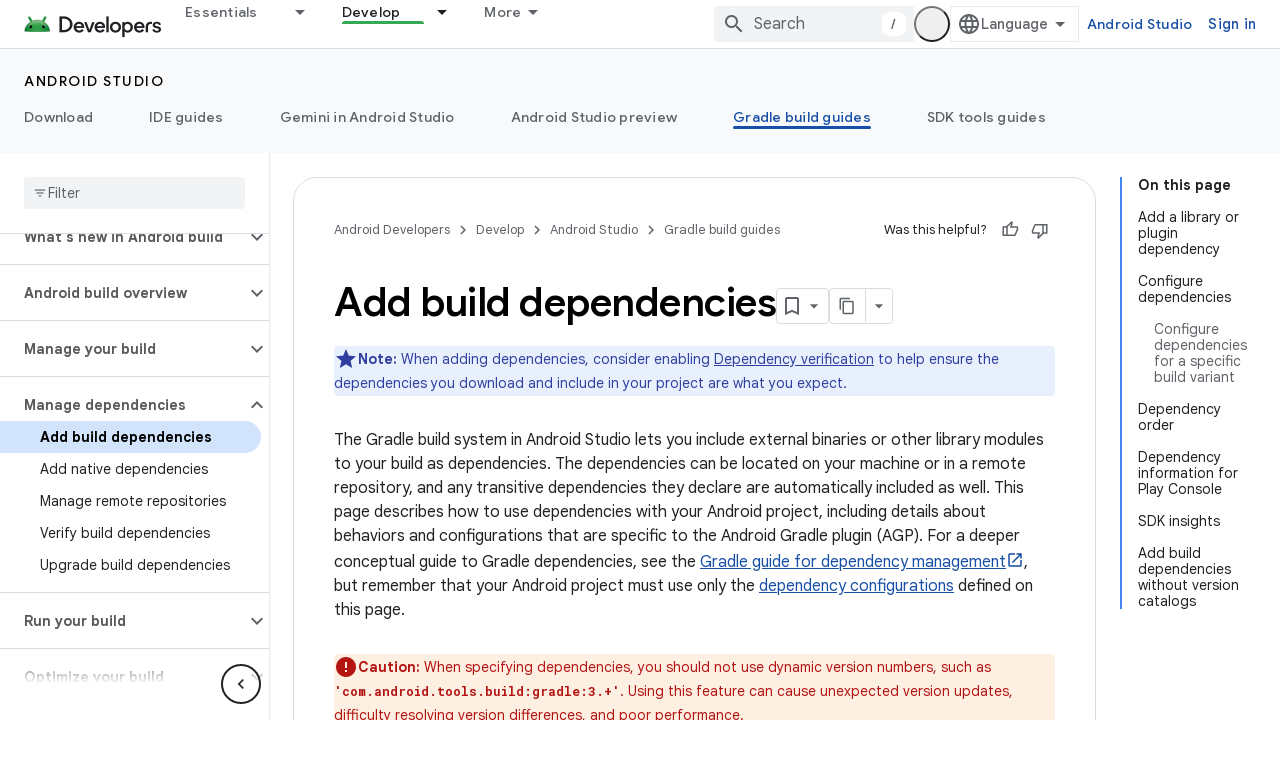

--- FILE ---
content_type: text/html; charset=utf-8
request_url: https://android-dot-devsite-v2-prod.appspot.com/build/dependencies?authuser=0
body_size: 37186
content:









<!doctype html>
<html 
      lang="en"
      dir="ltr">
  <head>
    <meta name="google-signin-client-id" content="721724668570-nbkv1cfusk7kk4eni4pjvepaus73b13t.apps.googleusercontent.com"><meta name="google-signin-scope"
          content="profile email https://www.googleapis.com/auth/developerprofiles https://www.googleapis.com/auth/developerprofiles.award https://www.googleapis.com/auth/devprofiles.full_control.firstparty"><meta property="og:site_name" content="Android Developers">
    <meta property="og:type" content="website"><meta name="robots" content="noindex"><meta name="theme-color" content="#34a853"><meta charset="utf-8">
    <meta content="IE=Edge" http-equiv="X-UA-Compatible">
    <meta name="viewport" content="width=device-width, initial-scale=1">
    

    <link rel="manifest" href="/_pwa/android/manifest.json"
          crossorigin="use-credentials">
    <link rel="preconnect" href="//www.gstatic.com" crossorigin>
    <link rel="preconnect" href="//fonts.gstatic.com" crossorigin>
    <link rel="preconnect" href="//fonts.googleapis.com" crossorigin>
    <link rel="preconnect" href="//apis.google.com" crossorigin>
    <link rel="preconnect" href="//www.google-analytics.com" crossorigin><link rel="stylesheet" href="//fonts.googleapis.com/css?family=Google+Sans:400,500,600,700|Google+Sans+Text:400,400italic,500,500italic,600,600italic,700,700italic|Roboto+Mono:400,500,700&display=swap">
      <link rel="stylesheet"
            href="//fonts.googleapis.com/css2?family=Material+Icons&family=Material+Symbols+Outlined&display=block"><link rel="stylesheet" href="https://www.gstatic.com/devrel-devsite/prod/v5ecaab6967af5bdfffc1b93fe7d0ad58c271bf9f563243cec25f323a110134f0/android/css/app.css">
      
        <link rel="stylesheet" href="https://www.gstatic.com/devrel-devsite/prod/v5ecaab6967af5bdfffc1b93fe7d0ad58c271bf9f563243cec25f323a110134f0/android/css/dark-theme.css" disabled>
      <link rel="shortcut icon" href="https://www.gstatic.com/devrel-devsite/prod/v5ecaab6967af5bdfffc1b93fe7d0ad58c271bf9f563243cec25f323a110134f0/android/images/favicon.svg">
    <link rel="apple-touch-icon" href="https://www.gstatic.com/devrel-devsite/prod/v5ecaab6967af5bdfffc1b93fe7d0ad58c271bf9f563243cec25f323a110134f0/android/images/touchicon-180.png"><link rel="canonical" href="https://developer.android.com/build/dependencies">
      <link rel="dns-prefetch" href="//android-dot-devsite-v2-prod.appspot.com"><link rel="search" type="application/opensearchdescription+xml"
            title="Android Developers" href="https://android-dot-devsite-v2-prod.appspot.com/s/opensearch.xml?authuser=0">
      <link rel="alternate" hreflang="en"
          href="https://developer.android.com/build/dependencies" /><link rel="alternate" hreflang="x-default" href="https://developer.android.com/build/dependencies" /><link rel="alternate" hreflang="ar"
          href="https://developer.android.com/build/dependencies?hl=ar" /><link rel="alternate" hreflang="bn"
          href="https://developer.android.com/build/dependencies?hl=bn" /><link rel="alternate" hreflang="zh-Hans"
          href="https://developer.android.com/build/dependencies?hl=zh-cn" /><link rel="alternate" hreflang="zh-Hant"
          href="https://developer.android.com/build/dependencies?hl=zh-tw" /><link rel="alternate" hreflang="fa"
          href="https://developer.android.com/build/dependencies?hl=fa" /><link rel="alternate" hreflang="fr"
          href="https://developer.android.com/build/dependencies?hl=fr" /><link rel="alternate" hreflang="de"
          href="https://developer.android.com/build/dependencies?hl=de" /><link rel="alternate" hreflang="he"
          href="https://developer.android.com/build/dependencies?hl=he" /><link rel="alternate" hreflang="hi"
          href="https://developer.android.com/build/dependencies?hl=hi" /><link rel="alternate" hreflang="id"
          href="https://developer.android.com/build/dependencies?hl=id" /><link rel="alternate" hreflang="it"
          href="https://developer.android.com/build/dependencies?hl=it" /><link rel="alternate" hreflang="ja"
          href="https://developer.android.com/build/dependencies?hl=ja" /><link rel="alternate" hreflang="ko"
          href="https://developer.android.com/build/dependencies?hl=ko" /><link rel="alternate" hreflang="pl"
          href="https://developer.android.com/build/dependencies?hl=pl" /><link rel="alternate" hreflang="pt-BR"
          href="https://developer.android.com/build/dependencies?hl=pt-br" /><link rel="alternate" hreflang="ru"
          href="https://developer.android.com/build/dependencies?hl=ru" /><link rel="alternate" hreflang="es-419"
          href="https://developer.android.com/build/dependencies?hl=es-419" /><link rel="alternate" hreflang="th"
          href="https://developer.android.com/build/dependencies?hl=th" /><link rel="alternate" hreflang="tr"
          href="https://developer.android.com/build/dependencies?hl=tr" /><link rel="alternate" hreflang="vi"
          href="https://developer.android.com/build/dependencies?hl=vi" /><title>Add build dependencies &nbsp;|&nbsp; Android Studio &nbsp;|&nbsp; Android Developers</title>

<meta property="og:title" content="Add build dependencies &nbsp;|&nbsp; Android Studio &nbsp;|&nbsp; Android Developers"><meta name="description" content="Learn how to add build dependencies using the Gradle build system in Android Studio.">
  <meta property="og:description" content="Learn how to add build dependencies using the Gradle build system in Android Studio."><meta property="og:url" content="https://developer.android.com/build/dependencies"><meta property="og:image" content="https://developer.android.com/static/images/social/android-developers.png?authuser=0">
  <meta property="og:image:width" content="1200">
  <meta property="og:image:height" content="675"><meta property="og:locale" content="en"><meta name="twitter:card" content="summary_large_image"><script type="application/ld+json">
  {
    "@context": "https://schema.org",
    "@type": "Article",
    
    "headline": "Add build dependencies"
  }
</script><script type="application/ld+json">
  {
    "@context": "https://schema.org",
    "@type": "BreadcrumbList",
    "itemListElement": [{
      "@type": "ListItem",
      "position": 1,
      "name": "Android Studio",
      "item": "https://developer.android.com/studio"
    },{
      "@type": "ListItem",
      "position": 2,
      "name": "Add build dependencies",
      "item": "https://developer.android.com/build/dependencies"
    }]
  }
  </script>
  

  

  

  


    
      <link rel="stylesheet" href="/extras.css"></head>
  <body class="color-scheme--light"
        template="page"
        theme="android-theme"
        type="article"
        
        appearance
        
        layout="docs"
        
        
        
        
        
        display-toc
        pending>
  
    <devsite-progress type="indeterminate" id="app-progress"></devsite-progress>
  
  
    <a href="#main-content" class="skip-link button">
      
      Skip to main content
    </a>
    <section class="devsite-wrapper">
      <devsite-cookie-notification-bar></devsite-cookie-notification-bar><devsite-header role="banner">
  
    





















<div class="devsite-header--inner" data-nosnippet>
  <div class="devsite-top-logo-row-wrapper-wrapper">
    <div class="devsite-top-logo-row-wrapper">
      <div class="devsite-top-logo-row">
        <button type="button" id="devsite-hamburger-menu"
          class="devsite-header-icon-button button-flat material-icons gc-analytics-event"
          data-category="Site-Wide Custom Events"
          data-label="Navigation menu button"
          visually-hidden
          aria-label="Open menu">
        </button>
        
<div class="devsite-product-name-wrapper">

  <a href="/" class="devsite-site-logo-link gc-analytics-event"
   data-category="Site-Wide Custom Events" data-label="Site logo" track-type="globalNav"
   track-name="androidDevelopers" track-metadata-position="nav"
   track-metadata-eventDetail="nav">
  
  <picture>
    
    <source srcset="https://www.gstatic.com/devrel-devsite/prod/v5ecaab6967af5bdfffc1b93fe7d0ad58c271bf9f563243cec25f323a110134f0/android/images/lockup-dark-theme.png"
            media="(prefers-color-scheme: dark)"
            class="devsite-dark-theme">
    
    <img src="https://www.gstatic.com/devrel-devsite/prod/v5ecaab6967af5bdfffc1b93fe7d0ad58c271bf9f563243cec25f323a110134f0/android/images/lockup.png" class="devsite-site-logo" alt="Android Developers">
  </picture>
  
</a>



  
  
  <span class="devsite-product-name">
    <ul class="devsite-breadcrumb-list"
  >
  
  <li class="devsite-breadcrumb-item
             ">
    
    
    
      
      
    
  </li>
  
</ul>
  </span>

</div>
        <div class="devsite-top-logo-row-middle">
          <div class="devsite-header-upper-tabs">
            
              
              
  <devsite-tabs class="upper-tabs">

    <nav class="devsite-tabs-wrapper" aria-label="Upper tabs">
      
        
          <tab class="devsite-dropdown
    devsite-dropdown-full
    
    
    ">
  
    <a href="https://android-dot-devsite-v2-prod.appspot.com/get-started?authuser=0"
    class="devsite-tabs-content gc-analytics-event android-dropdown-tab"
      track-metadata-eventdetail="https://android-dot-devsite-v2-prod.appspot.com/get-started?authuser=0"
    
       track-type="nav"
       track-metadata-position="nav - essentials"
       track-metadata-module="primary nav"
       
       
         
           data-category="Site-Wide Custom Events"
         
           data-label="Tab: Essentials"
         
           track-name="essentials"
         
       >
    Essentials
  
    </a>
    
      <button
         aria-haspopup="menu"
         aria-expanded="false"
         aria-label="Dropdown menu for Essentials"
         track-type="nav"
         track-metadata-eventdetail="https://android-dot-devsite-v2-prod.appspot.com/get-started?authuser=0"
         track-metadata-position="nav - essentials"
         track-metadata-module="primary nav"
         
          
            data-category="Site-Wide Custom Events"
          
            data-label="Tab: Essentials"
          
            track-name="essentials"
          
        
         class="devsite-tabs-dropdown-toggle devsite-icon devsite-icon-arrow-drop-down"></button>
    
  
  <div class="devsite-tabs-dropdown" role="menu" aria-label="submenu" hidden>
    
    <div class="devsite-tabs-dropdown-content">
      
        <div class="devsite-tabs-dropdown-column
                    android-dropdown android-dropdown-primary android-dropdown-ai">
          
            <ul class="devsite-tabs-dropdown-section
                       ">
              
                <li class="devsite-nav-title" role="heading" tooltip>Build AI experiences</li>
              
              
                <li class="devsite-nav-description">Build AI-powered Android apps with Gemini APIs and more.
</li>
              
              
                <li class="devsite-nav-item">
                  <a href="https://android-dot-devsite-v2-prod.appspot.com/ai?authuser=0"
                    
                     track-type="nav"
                     track-metadata-eventdetail="https://android-dot-devsite-v2-prod.appspot.com/ai?authuser=0"
                     track-metadata-position="nav - essentials"
                     track-metadata-module="tertiary nav"
                     
                       track-metadata-module_headline="build ai experiences"
                     
                     tooltip
                  
                    
                     class="button button-primary"
                    
                  >
                    
                    <div class="devsite-nav-item-title">
                      Get started
                    </div>
                    
                  </a>
                </li>
              
            </ul>
          
        </div>
      
        <div class="devsite-tabs-dropdown-column
                    android-dropdown">
          
            <ul class="devsite-tabs-dropdown-section
                       android-dropdown-section-icon android-dropdown-section-icon-launch">
              
                <li class="devsite-nav-title" role="heading" tooltip>Get started</li>
              
              
                <li class="devsite-nav-description">Start by creating your first app. Go deeper with our training courses or explore app development on your own.
</li>
              
              
                <li class="devsite-nav-item">
                  <a href="https://android-dot-devsite-v2-prod.appspot.com/get-started/overview?authuser=0"
                    
                     track-type="nav"
                     track-metadata-eventdetail="https://android-dot-devsite-v2-prod.appspot.com/get-started/overview?authuser=0"
                     track-metadata-position="nav - essentials"
                     track-metadata-module="tertiary nav"
                     
                       track-metadata-module_headline="get started"
                     
                     tooltip
                  >
                    
                    <div class="devsite-nav-item-title">
                      Hello world
                    </div>
                    
                  </a>
                </li>
              
                <li class="devsite-nav-item">
                  <a href="https://android-dot-devsite-v2-prod.appspot.com/courses?authuser=0"
                    
                     track-type="nav"
                     track-metadata-eventdetail="https://android-dot-devsite-v2-prod.appspot.com/courses?authuser=0"
                     track-metadata-position="nav - essentials"
                     track-metadata-module="tertiary nav"
                     
                       track-metadata-module_headline="get started"
                     
                     tooltip
                  >
                    
                    <div class="devsite-nav-item-title">
                      Training courses
                    </div>
                    
                  </a>
                </li>
              
                <li class="devsite-nav-item">
                  <a href="https://android-dot-devsite-v2-prod.appspot.com/get-started/codelabs?authuser=0"
                    
                     track-type="nav"
                     track-metadata-eventdetail="https://android-dot-devsite-v2-prod.appspot.com/get-started/codelabs?authuser=0"
                     track-metadata-position="nav - essentials"
                     track-metadata-module="tertiary nav"
                     
                       track-metadata-module_headline="get started"
                     
                     tooltip
                  >
                    
                    <div class="devsite-nav-item-title">
                      Tutorials
                    </div>
                    
                  </a>
                </li>
              
                <li class="devsite-nav-item">
                  <a href="https://android-dot-devsite-v2-prod.appspot.com/develop/ui/compose/adopt?authuser=0"
                    
                     track-type="nav"
                     track-metadata-eventdetail="https://android-dot-devsite-v2-prod.appspot.com/develop/ui/compose/adopt?authuser=0"
                     track-metadata-position="nav - essentials"
                     track-metadata-module="tertiary nav"
                     
                       track-metadata-module_headline="get started"
                     
                     tooltip
                  >
                    
                    <div class="devsite-nav-item-title">
                      Compose for teams
                    </div>
                    
                  </a>
                </li>
              
                <li class="devsite-nav-item">
                  <a href="https://android-dot-devsite-v2-prod.appspot.com/kotlin?authuser=0"
                    
                     track-type="nav"
                     track-metadata-eventdetail="https://android-dot-devsite-v2-prod.appspot.com/kotlin?authuser=0"
                     track-metadata-position="nav - essentials"
                     track-metadata-module="tertiary nav"
                     
                       track-metadata-module_headline="get started"
                     
                     tooltip
                  >
                    
                    <div class="devsite-nav-item-title">
                      Kotlin for Android
                    </div>
                    
                  </a>
                </li>
              
                <li class="devsite-nav-item">
                  <a href="https://play.google.com/console/about/guides/play-commerce/?authuser=0"
                    
                     track-type="nav"
                     track-metadata-eventdetail="https://play.google.com/console/about/guides/play-commerce/?authuser=0"
                     track-metadata-position="nav - essentials"
                     track-metadata-module="tertiary nav"
                     
                       track-metadata-module_headline="get started"
                     
                     tooltip
                  >
                    
                    <div class="devsite-nav-item-title">
                      Monetization with Play ↗️
                    </div>
                    
                  </a>
                </li>
              
                <li class="devsite-nav-item">
                  <a href="https://android-dot-devsite-v2-prod.appspot.com/developer-verification?authuser=0"
                    
                     track-type="nav"
                     track-metadata-eventdetail="https://android-dot-devsite-v2-prod.appspot.com/developer-verification?authuser=0"
                     track-metadata-position="nav - essentials"
                     track-metadata-module="tertiary nav"
                     
                       track-metadata-module_headline="get started"
                     
                     tooltip
                  >
                    
                    <div class="devsite-nav-item-title">
                      Android Developer Verification
                    </div>
                    
                  </a>
                </li>
              
            </ul>
          
        </div>
      
        <div class="devsite-tabs-dropdown-column
                    android-dropdown">
          
            <ul class="devsite-tabs-dropdown-section
                       android-dropdown-section-icon android-dropdown-section-icon-multiple-screens">
              
                <li class="devsite-nav-title" role="heading" tooltip>Extend by device</li>
              
              
                <li class="devsite-nav-description">Build apps that give your users seamless experiences from phones to tablets, watches, headsets, and more.
</li>
              
              
                <li class="devsite-nav-item">
                  <a href="https://android-dot-devsite-v2-prod.appspot.com/adaptive-apps?authuser=0"
                    
                     track-type="nav"
                     track-metadata-eventdetail="https://android-dot-devsite-v2-prod.appspot.com/adaptive-apps?authuser=0"
                     track-metadata-position="nav - essentials"
                     track-metadata-module="tertiary nav"
                     
                       track-metadata-module_headline="extend by device"
                     
                     tooltip
                  >
                    
                    <div class="devsite-nav-item-title">
                      Adaptive apps
                    </div>
                    
                  </a>
                </li>
              
                <li class="devsite-nav-item">
                  <a href="https://android-dot-devsite-v2-prod.appspot.com/xr?authuser=0"
                    
                     track-type="nav"
                     track-metadata-eventdetail="https://android-dot-devsite-v2-prod.appspot.com/xr?authuser=0"
                     track-metadata-position="nav - essentials"
                     track-metadata-module="tertiary nav"
                     
                       track-metadata-module_headline="extend by device"
                     
                     tooltip
                  >
                    
                    <div class="devsite-nav-item-title">
                      Android XR
                    </div>
                    
                  </a>
                </li>
              
                <li class="devsite-nav-item">
                  <a href="https://android-dot-devsite-v2-prod.appspot.com/wear?authuser=0"
                    
                     track-type="nav"
                     track-metadata-eventdetail="https://android-dot-devsite-v2-prod.appspot.com/wear?authuser=0"
                     track-metadata-position="nav - essentials"
                     track-metadata-module="tertiary nav"
                     
                       track-metadata-module_headline="extend by device"
                     
                     tooltip
                  >
                    
                    <div class="devsite-nav-item-title">
                      Wear OS
                    </div>
                    
                  </a>
                </li>
              
                <li class="devsite-nav-item">
                  <a href="https://android-dot-devsite-v2-prod.appspot.com/cars?authuser=0"
                    
                     track-type="nav"
                     track-metadata-eventdetail="https://android-dot-devsite-v2-prod.appspot.com/cars?authuser=0"
                     track-metadata-position="nav - essentials"
                     track-metadata-module="tertiary nav"
                     
                       track-metadata-module_headline="extend by device"
                     
                     tooltip
                  >
                    
                    <div class="devsite-nav-item-title">
                      Android for Cars
                    </div>
                    
                  </a>
                </li>
              
                <li class="devsite-nav-item">
                  <a href="https://android-dot-devsite-v2-prod.appspot.com/tv?authuser=0"
                    
                     track-type="nav"
                     track-metadata-eventdetail="https://android-dot-devsite-v2-prod.appspot.com/tv?authuser=0"
                     track-metadata-position="nav - essentials"
                     track-metadata-module="tertiary nav"
                     
                       track-metadata-module_headline="extend by device"
                     
                     tooltip
                  >
                    
                    <div class="devsite-nav-item-title">
                      Android TV
                    </div>
                    
                  </a>
                </li>
              
                <li class="devsite-nav-item">
                  <a href="https://android-dot-devsite-v2-prod.appspot.com/chrome-os?authuser=0"
                    
                     track-type="nav"
                     track-metadata-eventdetail="https://android-dot-devsite-v2-prod.appspot.com/chrome-os?authuser=0"
                     track-metadata-position="nav - essentials"
                     track-metadata-module="tertiary nav"
                     
                       track-metadata-module_headline="extend by device"
                     
                     tooltip
                  >
                    
                    <div class="devsite-nav-item-title">
                      ChromeOS
                    </div>
                    
                  </a>
                </li>
              
            </ul>
          
        </div>
      
        <div class="devsite-tabs-dropdown-column
                    android-dropdown">
          
            <ul class="devsite-tabs-dropdown-section
                       android-dropdown-section-icon android-dropdown-section-icon-platform">
              
                <li class="devsite-nav-title" role="heading" tooltip>Build by category</li>
              
              
                <li class="devsite-nav-description">Learn to build for your use case by following Google&#39;s prescriptive and opinionated guidance.
</li>
              
              
                <li class="devsite-nav-item">
                  <a href="https://android-dot-devsite-v2-prod.appspot.com/games?authuser=0"
                    
                     track-type="nav"
                     track-metadata-eventdetail="https://android-dot-devsite-v2-prod.appspot.com/games?authuser=0"
                     track-metadata-position="nav - essentials"
                     track-metadata-module="tertiary nav"
                     
                       track-metadata-module_headline="build by category"
                     
                     tooltip
                  >
                    
                    <div class="devsite-nav-item-title">
                      Games
                    </div>
                    
                  </a>
                </li>
              
                <li class="devsite-nav-item">
                  <a href="https://android-dot-devsite-v2-prod.appspot.com/media?authuser=0"
                    
                     track-type="nav"
                     track-metadata-eventdetail="https://android-dot-devsite-v2-prod.appspot.com/media?authuser=0"
                     track-metadata-position="nav - essentials"
                     track-metadata-module="tertiary nav"
                     
                       track-metadata-module_headline="build by category"
                     
                     tooltip
                  >
                    
                    <div class="devsite-nav-item-title">
                      Camera & media
                    </div>
                    
                  </a>
                </li>
              
                <li class="devsite-nav-item">
                  <a href="https://android-dot-devsite-v2-prod.appspot.com/social-and-messaging?authuser=0"
                    
                     track-type="nav"
                     track-metadata-eventdetail="https://android-dot-devsite-v2-prod.appspot.com/social-and-messaging?authuser=0"
                     track-metadata-position="nav - essentials"
                     track-metadata-module="tertiary nav"
                     
                       track-metadata-module_headline="build by category"
                     
                     tooltip
                  >
                    
                    <div class="devsite-nav-item-title">
                      Social & messaging
                    </div>
                    
                  </a>
                </li>
              
                <li class="devsite-nav-item">
                  <a href="https://android-dot-devsite-v2-prod.appspot.com/health-and-fitness?authuser=0"
                    
                     track-type="nav"
                     track-metadata-eventdetail="https://android-dot-devsite-v2-prod.appspot.com/health-and-fitness?authuser=0"
                     track-metadata-position="nav - essentials"
                     track-metadata-module="tertiary nav"
                     
                       track-metadata-module_headline="build by category"
                     
                     tooltip
                  >
                    
                    <div class="devsite-nav-item-title">
                      Health & fitness
                    </div>
                    
                  </a>
                </li>
              
                <li class="devsite-nav-item">
                  <a href="https://android-dot-devsite-v2-prod.appspot.com/productivity?authuser=0"
                    
                     track-type="nav"
                     track-metadata-eventdetail="https://android-dot-devsite-v2-prod.appspot.com/productivity?authuser=0"
                     track-metadata-position="nav - essentials"
                     track-metadata-module="tertiary nav"
                     
                       track-metadata-module_headline="build by category"
                     
                     tooltip
                  >
                    
                    <div class="devsite-nav-item-title">
                      Productivity
                    </div>
                    
                  </a>
                </li>
              
                <li class="devsite-nav-item">
                  <a href="https://android-dot-devsite-v2-prod.appspot.com/work/overview?authuser=0"
                    
                     track-type="nav"
                     track-metadata-eventdetail="https://android-dot-devsite-v2-prod.appspot.com/work/overview?authuser=0"
                     track-metadata-position="nav - essentials"
                     track-metadata-module="tertiary nav"
                     
                       track-metadata-module_headline="build by category"
                     
                     tooltip
                  >
                    
                    <div class="devsite-nav-item-title">
                      Enterprise apps
                    </div>
                    
                  </a>
                </li>
              
            </ul>
          
        </div>
      
        <div class="devsite-tabs-dropdown-column
                    android-dropdown">
          
            <ul class="devsite-tabs-dropdown-section
                       android-dropdown-section-icon android-dropdown-section-icon-stars">
              
                <li class="devsite-nav-title" role="heading" tooltip>Get the latest</li>
              
              
                <li class="devsite-nav-description">Stay in touch with the latest releases throughout the year, join our preview programs, and give us your feedback.
</li>
              
              
                <li class="devsite-nav-item">
                  <a href="https://android-dot-devsite-v2-prod.appspot.com/latest-updates?authuser=0"
                    
                     track-type="nav"
                     track-metadata-eventdetail="https://android-dot-devsite-v2-prod.appspot.com/latest-updates?authuser=0"
                     track-metadata-position="nav - essentials"
                     track-metadata-module="tertiary nav"
                     
                       track-metadata-module_headline="get the latest"
                     
                     tooltip
                  >
                    
                    <div class="devsite-nav-item-title">
                      Latest updates
                    </div>
                    
                  </a>
                </li>
              
                <li class="devsite-nav-item">
                  <a href="https://android-dot-devsite-v2-prod.appspot.com/latest-updates/experimental?authuser=0"
                    
                     track-type="nav"
                     track-metadata-eventdetail="https://android-dot-devsite-v2-prod.appspot.com/latest-updates/experimental?authuser=0"
                     track-metadata-position="nav - essentials"
                     track-metadata-module="tertiary nav"
                     
                       track-metadata-module_headline="get the latest"
                     
                     tooltip
                  >
                    
                    <div class="devsite-nav-item-title">
                      Experimental updates
                    </div>
                    
                  </a>
                </li>
              
                <li class="devsite-nav-item">
                  <a href="https://android-dot-devsite-v2-prod.appspot.com/studio/preview?authuser=0"
                    
                     track-type="nav"
                     track-metadata-eventdetail="https://android-dot-devsite-v2-prod.appspot.com/studio/preview?authuser=0"
                     track-metadata-position="nav - essentials"
                     track-metadata-module="tertiary nav"
                     
                       track-metadata-module_headline="get the latest"
                     
                     tooltip
                  >
                    
                    <div class="devsite-nav-item-title">
                      Android Studio preview
                    </div>
                    
                  </a>
                </li>
              
                <li class="devsite-nav-item">
                  <a href="https://android-dot-devsite-v2-prod.appspot.com/jetpack/androidx/versions?authuser=0"
                    
                     track-type="nav"
                     track-metadata-eventdetail="https://android-dot-devsite-v2-prod.appspot.com/jetpack/androidx/versions?authuser=0"
                     track-metadata-position="nav - essentials"
                     track-metadata-module="tertiary nav"
                     
                       track-metadata-module_headline="get the latest"
                     
                     tooltip
                  >
                    
                    <div class="devsite-nav-item-title">
                      Jetpack & Compose libraries
                    </div>
                    
                  </a>
                </li>
              
                <li class="devsite-nav-item">
                  <a href="https://android-dot-devsite-v2-prod.appspot.com/training/wearables/versions/latest?authuser=0"
                    
                     track-type="nav"
                     track-metadata-eventdetail="https://android-dot-devsite-v2-prod.appspot.com/training/wearables/versions/latest?authuser=0"
                     track-metadata-position="nav - essentials"
                     track-metadata-module="tertiary nav"
                     
                       track-metadata-module_headline="get the latest"
                     
                     tooltip
                  >
                    
                    <div class="devsite-nav-item-title">
                      Wear OS releases
                    </div>
                    
                  </a>
                </li>
              
                <li class="devsite-nav-item">
                  <a href="https://android-dot-devsite-v2-prod.appspot.com/design-for-safety/privacy-sandbox?authuser=0"
                    
                     track-type="nav"
                     track-metadata-eventdetail="https://android-dot-devsite-v2-prod.appspot.com/design-for-safety/privacy-sandbox?authuser=0"
                     track-metadata-position="nav - essentials"
                     track-metadata-module="tertiary nav"
                     
                       track-metadata-module_headline="get the latest"
                     
                     tooltip
                  >
                    
                    <div class="devsite-nav-item-title">
                      Privacy Sandbox ↗️
                    </div>
                    
                  </a>
                </li>
              
            </ul>
          
        </div>
      
    </div>
  </div>
</tab>
        
      
        
          <tab class="devsite-dropdown
    devsite-dropdown-full
    
    
    ">
  
    <a href="https://android-dot-devsite-v2-prod.appspot.com/design?authuser=0"
    class="devsite-tabs-content gc-analytics-event android-dropdown-tab"
      track-metadata-eventdetail="https://android-dot-devsite-v2-prod.appspot.com/design?authuser=0"
    
       track-type="nav"
       track-metadata-position="nav - design &amp; plan"
       track-metadata-module="primary nav"
       
       
         
           data-category="Site-Wide Custom Events"
         
           data-label="Tab: Design &amp; Plan"
         
           track-name="design &amp; plan"
         
       >
    Design &amp; Plan
  
    </a>
    
      <button
         aria-haspopup="menu"
         aria-expanded="false"
         aria-label="Dropdown menu for Design &amp; Plan"
         track-type="nav"
         track-metadata-eventdetail="https://android-dot-devsite-v2-prod.appspot.com/design?authuser=0"
         track-metadata-position="nav - design &amp; plan"
         track-metadata-module="primary nav"
         
          
            data-category="Site-Wide Custom Events"
          
            data-label="Tab: Design &amp; Plan"
          
            track-name="design &amp; plan"
          
        
         class="devsite-tabs-dropdown-toggle devsite-icon devsite-icon-arrow-drop-down"></button>
    
  
  <div class="devsite-tabs-dropdown" role="menu" aria-label="submenu" hidden>
    
    <div class="devsite-tabs-dropdown-content">
      
        <div class="devsite-tabs-dropdown-column
                    android-dropdown android-dropdown-primary android-dropdown-mad">
          
            <ul class="devsite-tabs-dropdown-section
                       ">
              
                <li class="devsite-nav-title" role="heading" tooltip>Excellent Experiences</li>
              
              
                <li class="devsite-nav-description">Build the best experiences for your best users.
</li>
              
              
                <li class="devsite-nav-item">
                  <a href="https://android-dot-devsite-v2-prod.appspot.com/quality/excellent?authuser=0"
                    
                     track-type="nav"
                     track-metadata-eventdetail="https://android-dot-devsite-v2-prod.appspot.com/quality/excellent?authuser=0"
                     track-metadata-position="nav - design &amp; plan"
                     track-metadata-module="tertiary nav"
                     
                       track-metadata-module_headline="excellent experiences"
                     
                     tooltip
                  
                    
                     class="button button-primary"
                    
                  >
                    
                    <div class="devsite-nav-item-title">
                      Learn more
                    </div>
                    
                  </a>
                </li>
              
            </ul>
          
        </div>
      
        <div class="devsite-tabs-dropdown-column
                    android-dropdown">
          
            <ul class="devsite-tabs-dropdown-section
                       android-dropdown-section-icon android-dropdown-section-icon-layout">
              
                <li class="devsite-nav-title" role="heading" tooltip>UI Design</li>
              
              
                <li class="devsite-nav-description">Design a beautiful user interface using Android best practices.</li>
              
              
                <li class="devsite-nav-item">
                  <a href="https://android-dot-devsite-v2-prod.appspot.com/design/ui?authuser=0"
                    
                     track-type="nav"
                     track-metadata-eventdetail="https://android-dot-devsite-v2-prod.appspot.com/design/ui?authuser=0"
                     track-metadata-position="nav - design &amp; plan"
                     track-metadata-module="tertiary nav"
                     
                       track-metadata-module_headline="ui design"
                     
                     tooltip
                  >
                    
                    <div class="devsite-nav-item-title">
                      Design for Android
                    </div>
                    
                  </a>
                </li>
              
                <li class="devsite-nav-item">
                  <a href="https://android-dot-devsite-v2-prod.appspot.com/design/ui/mobile?authuser=0"
                    
                     track-type="nav"
                     track-metadata-eventdetail="https://android-dot-devsite-v2-prod.appspot.com/design/ui/mobile?authuser=0"
                     track-metadata-position="nav - design &amp; plan"
                     track-metadata-module="tertiary nav"
                     
                       track-metadata-module_headline="ui design"
                     
                     tooltip
                  >
                    
                    <div class="devsite-nav-item-title">
                      Mobile
                    </div>
                    
                  </a>
                </li>
              
                <li class="devsite-nav-item">
                  <a href="https://android-dot-devsite-v2-prod.appspot.com/design/ui/large-screens?authuser=0"
                    
                     track-type="nav"
                     track-metadata-eventdetail="https://android-dot-devsite-v2-prod.appspot.com/design/ui/large-screens?authuser=0"
                     track-metadata-position="nav - design &amp; plan"
                     track-metadata-module="tertiary nav"
                     
                       track-metadata-module_headline="ui design"
                     
                     tooltip
                  >
                    
                    <div class="devsite-nav-item-title">
                      Adaptive UI
                    </div>
                    
                  </a>
                </li>
              
                <li class="devsite-nav-item">
                  <a href="https://android-dot-devsite-v2-prod.appspot.com/design/ui/xr?authuser=0"
                    
                     track-type="nav"
                     track-metadata-eventdetail="https://android-dot-devsite-v2-prod.appspot.com/design/ui/xr?authuser=0"
                     track-metadata-position="nav - design &amp; plan"
                     track-metadata-module="tertiary nav"
                     
                       track-metadata-module_headline="ui design"
                     
                     tooltip
                  >
                    
                    <div class="devsite-nav-item-title">
                      XR Headsets & XR Glasses
                    </div>
                    
                  </a>
                </li>
              
                <li class="devsite-nav-item">
                  <a href="https://android-dot-devsite-v2-prod.appspot.com/design/ui/ai-glasses?authuser=0"
                    
                     track-type="nav"
                     track-metadata-eventdetail="https://android-dot-devsite-v2-prod.appspot.com/design/ui/ai-glasses?authuser=0"
                     track-metadata-position="nav - design &amp; plan"
                     track-metadata-module="tertiary nav"
                     
                       track-metadata-module_headline="ui design"
                     
                     tooltip
                  >
                    
                    <div class="devsite-nav-item-title">
                      AI Glasses
                    </div>
                    
                  </a>
                </li>
              
                <li class="devsite-nav-item">
                  <a href="https://android-dot-devsite-v2-prod.appspot.com/design/ui/widget?authuser=0"
                    
                     track-type="nav"
                     track-metadata-eventdetail="https://android-dot-devsite-v2-prod.appspot.com/design/ui/widget?authuser=0"
                     track-metadata-position="nav - design &amp; plan"
                     track-metadata-module="tertiary nav"
                     
                       track-metadata-module_headline="ui design"
                     
                     tooltip
                  >
                    
                    <div class="devsite-nav-item-title">
                      Widgets
                    </div>
                    
                  </a>
                </li>
              
                <li class="devsite-nav-item">
                  <a href="https://android-dot-devsite-v2-prod.appspot.com/design/ui/wear?authuser=0"
                    
                     track-type="nav"
                     track-metadata-eventdetail="https://android-dot-devsite-v2-prod.appspot.com/design/ui/wear?authuser=0"
                     track-metadata-position="nav - design &amp; plan"
                     track-metadata-module="tertiary nav"
                     
                       track-metadata-module_headline="ui design"
                     
                     tooltip
                  >
                    
                    <div class="devsite-nav-item-title">
                      Wear OS
                    </div>
                    
                  </a>
                </li>
              
                <li class="devsite-nav-item">
                  <a href="https://android-dot-devsite-v2-prod.appspot.com/design/ui/tv?authuser=0"
                    
                     track-type="nav"
                     track-metadata-eventdetail="https://android-dot-devsite-v2-prod.appspot.com/design/ui/tv?authuser=0"
                     track-metadata-position="nav - design &amp; plan"
                     track-metadata-module="tertiary nav"
                     
                       track-metadata-module_headline="ui design"
                     
                     tooltip
                  >
                    
                    <div class="devsite-nav-item-title">
                      Android TV
                    </div>
                    
                  </a>
                </li>
              
                <li class="devsite-nav-item">
                  <a href="https://android-dot-devsite-v2-prod.appspot.com/design/ui/cars?authuser=0"
                    
                     track-type="nav"
                     track-metadata-eventdetail="https://android-dot-devsite-v2-prod.appspot.com/design/ui/cars?authuser=0"
                     track-metadata-position="nav - design &amp; plan"
                     track-metadata-module="tertiary nav"
                     
                       track-metadata-module_headline="ui design"
                     
                     tooltip
                  >
                    
                    <div class="devsite-nav-item-title">
                      Android for Cars
                    </div>
                    
                  </a>
                </li>
              
            </ul>
          
        </div>
      
        <div class="devsite-tabs-dropdown-column
                    android-dropdown">
          
            <ul class="devsite-tabs-dropdown-section
                       android-dropdown-section-icon android-dropdown-section-icon-design">
              
                <li class="devsite-nav-title" role="heading" tooltip>Architecture</li>
              
              
                <li class="devsite-nav-description">Design robust, testable, and maintainable app logic and services.</li>
              
              
                <li class="devsite-nav-item">
                  <a href="https://android-dot-devsite-v2-prod.appspot.com/topic/architecture/intro?authuser=0"
                    
                     track-type="nav"
                     track-metadata-eventdetail="https://android-dot-devsite-v2-prod.appspot.com/topic/architecture/intro?authuser=0"
                     track-metadata-position="nav - design &amp; plan"
                     track-metadata-module="tertiary nav"
                     
                       track-metadata-module_headline="architecture"
                     
                     tooltip
                  >
                    
                    <div class="devsite-nav-item-title">
                      Introduction
                    </div>
                    
                  </a>
                </li>
              
                <li class="devsite-nav-item">
                  <a href="https://android-dot-devsite-v2-prod.appspot.com/topic/libraries/view-binding?authuser=0"
                    
                     track-type="nav"
                     track-metadata-eventdetail="https://android-dot-devsite-v2-prod.appspot.com/topic/libraries/view-binding?authuser=0"
                     track-metadata-position="nav - design &amp; plan"
                     track-metadata-module="tertiary nav"
                     
                       track-metadata-module_headline="architecture"
                     
                     tooltip
                  >
                    
                    <div class="devsite-nav-item-title">
                      Libraries
                    </div>
                    
                  </a>
                </li>
              
                <li class="devsite-nav-item">
                  <a href="https://android-dot-devsite-v2-prod.appspot.com/guide/navigation/navigation-principles?authuser=0"
                    
                     track-type="nav"
                     track-metadata-eventdetail="https://android-dot-devsite-v2-prod.appspot.com/guide/navigation/navigation-principles?authuser=0"
                     track-metadata-position="nav - design &amp; plan"
                     track-metadata-module="tertiary nav"
                     
                       track-metadata-module_headline="architecture"
                     
                     tooltip
                  >
                    
                    <div class="devsite-nav-item-title">
                      Navigation
                    </div>
                    
                  </a>
                </li>
              
                <li class="devsite-nav-item">
                  <a href="https://android-dot-devsite-v2-prod.appspot.com/topic/modularization?authuser=0"
                    
                     track-type="nav"
                     track-metadata-eventdetail="https://android-dot-devsite-v2-prod.appspot.com/topic/modularization?authuser=0"
                     track-metadata-position="nav - design &amp; plan"
                     track-metadata-module="tertiary nav"
                     
                       track-metadata-module_headline="architecture"
                     
                     tooltip
                  >
                    
                    <div class="devsite-nav-item-title">
                      Modularization
                    </div>
                    
                  </a>
                </li>
              
                <li class="devsite-nav-item">
                  <a href="https://android-dot-devsite-v2-prod.appspot.com/training/testing/fundamentals?authuser=0"
                    
                     track-type="nav"
                     track-metadata-eventdetail="https://android-dot-devsite-v2-prod.appspot.com/training/testing/fundamentals?authuser=0"
                     track-metadata-position="nav - design &amp; plan"
                     track-metadata-module="tertiary nav"
                     
                       track-metadata-module_headline="architecture"
                     
                     tooltip
                  >
                    
                    <div class="devsite-nav-item-title">
                      Testing
                    </div>
                    
                  </a>
                </li>
              
                <li class="devsite-nav-item">
                  <a href="https://android-dot-devsite-v2-prod.appspot.com/kotlin/multiplatform?authuser=0"
                    
                     track-type="nav"
                     track-metadata-eventdetail="https://android-dot-devsite-v2-prod.appspot.com/kotlin/multiplatform?authuser=0"
                     track-metadata-position="nav - design &amp; plan"
                     track-metadata-module="tertiary nav"
                     
                       track-metadata-module_headline="architecture"
                     
                     tooltip
                  >
                    
                    <div class="devsite-nav-item-title">
                      Kotlin Multiplatform
                    </div>
                    
                  </a>
                </li>
              
            </ul>
          
        </div>
      
        <div class="devsite-tabs-dropdown-column
                    android-dropdown">
          
            <ul class="devsite-tabs-dropdown-section
                       android-dropdown-section-icon android-dropdown-section-icon-vitals">
              
                <li class="devsite-nav-title" role="heading" tooltip>Quality</li>
              
              
                <li class="devsite-nav-description">Plan for app quality and align with Play store guidelines.</li>
              
              
                <li class="devsite-nav-item">
                  <a href="https://android-dot-devsite-v2-prod.appspot.com/quality?authuser=0"
                    
                     track-type="nav"
                     track-metadata-eventdetail="https://android-dot-devsite-v2-prod.appspot.com/quality?authuser=0"
                     track-metadata-position="nav - design &amp; plan"
                     track-metadata-module="tertiary nav"
                     
                       track-metadata-module_headline="quality"
                     
                     tooltip
                  >
                    
                    <div class="devsite-nav-item-title">
                      Overview
                    </div>
                    
                  </a>
                </li>
              
                <li class="devsite-nav-item">
                  <a href="https://android-dot-devsite-v2-prod.appspot.com/quality/core-value?authuser=0"
                    
                     track-type="nav"
                     track-metadata-eventdetail="https://android-dot-devsite-v2-prod.appspot.com/quality/core-value?authuser=0"
                     track-metadata-position="nav - design &amp; plan"
                     track-metadata-module="tertiary nav"
                     
                       track-metadata-module_headline="quality"
                     
                     tooltip
                  >
                    
                    <div class="devsite-nav-item-title">
                      Core value
                    </div>
                    
                  </a>
                </li>
              
                <li class="devsite-nav-item">
                  <a href="https://android-dot-devsite-v2-prod.appspot.com/quality/user-experience?authuser=0"
                    
                     track-type="nav"
                     track-metadata-eventdetail="https://android-dot-devsite-v2-prod.appspot.com/quality/user-experience?authuser=0"
                     track-metadata-position="nav - design &amp; plan"
                     track-metadata-module="tertiary nav"
                     
                       track-metadata-module_headline="quality"
                     
                     tooltip
                  >
                    
                    <div class="devsite-nav-item-title">
                      User experience
                    </div>
                    
                  </a>
                </li>
              
                <li class="devsite-nav-item">
                  <a href="https://android-dot-devsite-v2-prod.appspot.com/guide/topics/ui/accessibility?authuser=0"
                    
                     track-type="nav"
                     track-metadata-eventdetail="https://android-dot-devsite-v2-prod.appspot.com/guide/topics/ui/accessibility?authuser=0"
                     track-metadata-position="nav - design &amp; plan"
                     track-metadata-module="tertiary nav"
                     
                       track-metadata-module_headline="quality"
                     
                     tooltip
                  >
                    
                    <div class="devsite-nav-item-title">
                      Accessibility
                    </div>
                    
                  </a>
                </li>
              
                <li class="devsite-nav-item">
                  <a href="https://android-dot-devsite-v2-prod.appspot.com/quality/technical?authuser=0"
                    
                     track-type="nav"
                     track-metadata-eventdetail="https://android-dot-devsite-v2-prod.appspot.com/quality/technical?authuser=0"
                     track-metadata-position="nav - design &amp; plan"
                     track-metadata-module="tertiary nav"
                     
                       track-metadata-module_headline="quality"
                     
                     tooltip
                  >
                    
                    <div class="devsite-nav-item-title">
                      Technical quality
                    </div>
                    
                  </a>
                </li>
              
                <li class="devsite-nav-item">
                  <a href="https://android-dot-devsite-v2-prod.appspot.com/quality/excellent?authuser=0"
                    
                     track-type="nav"
                     track-metadata-eventdetail="https://android-dot-devsite-v2-prod.appspot.com/quality/excellent?authuser=0"
                     track-metadata-position="nav - design &amp; plan"
                     track-metadata-module="tertiary nav"
                     
                       track-metadata-module_headline="quality"
                     
                     tooltip
                  >
                    
                    <div class="devsite-nav-item-title">
                      Excellent Experiences
                    </div>
                    
                  </a>
                </li>
              
            </ul>
          
        </div>
      
        <div class="devsite-tabs-dropdown-column
                    android-dropdown">
          
            <ul class="devsite-tabs-dropdown-section
                       android-dropdown-section-icon android-dropdown-section-icon-security-2">
              
                <li class="devsite-nav-title" role="heading" tooltip>Security</li>
              
              
                <li class="devsite-nav-description">Safeguard users against threats and ensure a secure Android experience.</li>
              
              
                <li class="devsite-nav-item">
                  <a href="https://android-dot-devsite-v2-prod.appspot.com/security?authuser=0"
                    
                     track-type="nav"
                     track-metadata-eventdetail="https://android-dot-devsite-v2-prod.appspot.com/security?authuser=0"
                     track-metadata-position="nav - design &amp; plan"
                     track-metadata-module="tertiary nav"
                     
                       track-metadata-module_headline="security"
                     
                     tooltip
                  >
                    
                    <div class="devsite-nav-item-title">
                      Overview
                    </div>
                    
                  </a>
                </li>
              
                <li class="devsite-nav-item">
                  <a href="https://android-dot-devsite-v2-prod.appspot.com/privacy?authuser=0"
                    
                     track-type="nav"
                     track-metadata-eventdetail="https://android-dot-devsite-v2-prod.appspot.com/privacy?authuser=0"
                     track-metadata-position="nav - design &amp; plan"
                     track-metadata-module="tertiary nav"
                     
                       track-metadata-module_headline="security"
                     
                     tooltip
                  >
                    
                    <div class="devsite-nav-item-title">
                      Privacy
                    </div>
                    
                  </a>
                </li>
              
                <li class="devsite-nav-item">
                  <a href="https://android-dot-devsite-v2-prod.appspot.com/privacy?authuser=0#app-permissions"
                    
                     track-type="nav"
                     track-metadata-eventdetail="https://android-dot-devsite-v2-prod.appspot.com/privacy?authuser=0#app-permissions"
                     track-metadata-position="nav - design &amp; plan"
                     track-metadata-module="tertiary nav"
                     
                       track-metadata-module_headline="security"
                     
                     tooltip
                  >
                    
                    <div class="devsite-nav-item-title">
                      Permissions
                    </div>
                    
                  </a>
                </li>
              
                <li class="devsite-nav-item">
                  <a href="https://android-dot-devsite-v2-prod.appspot.com/identity?authuser=0"
                    
                     track-type="nav"
                     track-metadata-eventdetail="https://android-dot-devsite-v2-prod.appspot.com/identity?authuser=0"
                     track-metadata-position="nav - design &amp; plan"
                     track-metadata-module="tertiary nav"
                     
                       track-metadata-module_headline="security"
                     
                     tooltip
                  >
                    
                    <div class="devsite-nav-item-title">
                      Identity
                    </div>
                    
                  </a>
                </li>
              
                <li class="devsite-nav-item">
                  <a href="https://android-dot-devsite-v2-prod.appspot.com/security/fraud-prevention?authuser=0"
                    
                     track-type="nav"
                     track-metadata-eventdetail="https://android-dot-devsite-v2-prod.appspot.com/security/fraud-prevention?authuser=0"
                     track-metadata-position="nav - design &amp; plan"
                     track-metadata-module="tertiary nav"
                     
                       track-metadata-module_headline="security"
                     
                     tooltip
                  >
                    
                    <div class="devsite-nav-item-title">
                      Fraud prevention
                    </div>
                    
                  </a>
                </li>
              
            </ul>
          
        </div>
      
    </div>
  </div>
</tab>
        
      
        
          <tab class="devsite-dropdown
    devsite-dropdown-full
    devsite-active
    
    ">
  
    <a href="https://android-dot-devsite-v2-prod.appspot.com/develop?authuser=0"
    class="devsite-tabs-content gc-analytics-event android-dropdown-tab"
      track-metadata-eventdetail="https://android-dot-devsite-v2-prod.appspot.com/develop?authuser=0"
    
       track-type="nav"
       track-metadata-position="nav - develop"
       track-metadata-module="primary nav"
       aria-label="Develop, selected" 
       
         
           data-category="Site-Wide Custom Events"
         
           data-label="Tab: Develop"
         
           track-name="develop"
         
       >
    Develop
  
    </a>
    
      <button
         aria-haspopup="menu"
         aria-expanded="false"
         aria-label="Dropdown menu for Develop"
         track-type="nav"
         track-metadata-eventdetail="https://android-dot-devsite-v2-prod.appspot.com/develop?authuser=0"
         track-metadata-position="nav - develop"
         track-metadata-module="primary nav"
         
          
            data-category="Site-Wide Custom Events"
          
            data-label="Tab: Develop"
          
            track-name="develop"
          
        
         class="devsite-tabs-dropdown-toggle devsite-icon devsite-icon-arrow-drop-down"></button>
    
  
  <div class="devsite-tabs-dropdown" role="menu" aria-label="submenu" hidden>
    
    <div class="devsite-tabs-dropdown-content">
      
        <div class="devsite-tabs-dropdown-column
                    android-dropdown android-dropdown-primary android-dropdown-studio">
          
            <ul class="devsite-tabs-dropdown-section
                       ">
              
                <li class="devsite-nav-title" role="heading" tooltip>Gemini in Android Studio</li>
              
              
                <li class="devsite-nav-description">Your AI development companion for Android development.
</li>
              
              
                <li class="devsite-nav-item">
                  <a href="https://android-dot-devsite-v2-prod.appspot.com/gemini-in-android?authuser=0"
                    
                     track-type="nav"
                     track-metadata-eventdetail="https://android-dot-devsite-v2-prod.appspot.com/gemini-in-android?authuser=0"
                     track-metadata-position="nav - develop"
                     track-metadata-module="tertiary nav"
                     
                       track-metadata-module_headline="gemini in android studio"
                     
                     tooltip
                  
                    
                     class="button button-primary"
                    
                  >
                    
                    <div class="devsite-nav-item-title">
                      Learn more
                    </div>
                    
                  </a>
                </li>
              
                <li class="devsite-nav-item">
                  <a href="https://android-dot-devsite-v2-prod.appspot.com/studio?authuser=0"
                    
                     track-type="nav"
                     track-metadata-eventdetail="https://android-dot-devsite-v2-prod.appspot.com/studio?authuser=0"
                     track-metadata-position="nav - develop"
                     track-metadata-module="tertiary nav"
                     
                       track-metadata-module_headline="gemini in android studio"
                     
                     tooltip
                  
                    
                     class="button button-white"
                    
                  >
                    
                    <div class="devsite-nav-item-title">
                      Get Android Studio
                    </div>
                    
                  </a>
                </li>
              
            </ul>
          
        </div>
      
        <div class="devsite-tabs-dropdown-column
                    android-dropdown">
          
            <ul class="devsite-tabs-dropdown-section
                       android-dropdown-section-icon android-dropdown-section-icon-flag">
              
                <li class="devsite-nav-title" role="heading" tooltip>Core areas</li>
              
              
                <li class="devsite-nav-description">Get the samples and docs for the features you need.</li>
              
              
                <li class="devsite-nav-item">
                  <a href="https://android-dot-devsite-v2-prod.appspot.com/samples?authuser=0"
                    
                     track-type="nav"
                     track-metadata-eventdetail="https://android-dot-devsite-v2-prod.appspot.com/samples?authuser=0"
                     track-metadata-position="nav - develop"
                     track-metadata-module="tertiary nav"
                     
                       track-metadata-module_headline="core areas"
                     
                     tooltip
                  >
                    
                    <div class="devsite-nav-item-title">
                      Samples
                    </div>
                    
                  </a>
                </li>
              
                <li class="devsite-nav-item">
                  <a href="https://android-dot-devsite-v2-prod.appspot.com/develop/ui?authuser=0"
                    
                     track-type="nav"
                     track-metadata-eventdetail="https://android-dot-devsite-v2-prod.appspot.com/develop/ui?authuser=0"
                     track-metadata-position="nav - develop"
                     track-metadata-module="tertiary nav"
                     
                       track-metadata-module_headline="core areas"
                     
                     tooltip
                  >
                    
                    <div class="devsite-nav-item-title">
                      User interfaces
                    </div>
                    
                  </a>
                </li>
              
                <li class="devsite-nav-item">
                  <a href="https://android-dot-devsite-v2-prod.appspot.com/develop/background-work?authuser=0"
                    
                     track-type="nav"
                     track-metadata-eventdetail="https://android-dot-devsite-v2-prod.appspot.com/develop/background-work?authuser=0"
                     track-metadata-position="nav - develop"
                     track-metadata-module="tertiary nav"
                     
                       track-metadata-module_headline="core areas"
                     
                     tooltip
                  >
                    
                    <div class="devsite-nav-item-title">
                      Background work
                    </div>
                    
                  </a>
                </li>
              
                <li class="devsite-nav-item">
                  <a href="https://android-dot-devsite-v2-prod.appspot.com/guide/topics/data?authuser=0"
                    
                     track-type="nav"
                     track-metadata-eventdetail="https://android-dot-devsite-v2-prod.appspot.com/guide/topics/data?authuser=0"
                     track-metadata-position="nav - develop"
                     track-metadata-module="tertiary nav"
                     
                       track-metadata-module_headline="core areas"
                     
                     tooltip
                  >
                    
                    <div class="devsite-nav-item-title">
                      Data and files
                    </div>
                    
                  </a>
                </li>
              
                <li class="devsite-nav-item">
                  <a href="https://android-dot-devsite-v2-prod.appspot.com/develop/connectivity?authuser=0"
                    
                     track-type="nav"
                     track-metadata-eventdetail="https://android-dot-devsite-v2-prod.appspot.com/develop/connectivity?authuser=0"
                     track-metadata-position="nav - develop"
                     track-metadata-module="tertiary nav"
                     
                       track-metadata-module_headline="core areas"
                     
                     tooltip
                  >
                    
                    <div class="devsite-nav-item-title">
                      Connectivity
                    </div>
                    
                  </a>
                </li>
              
                <li class="devsite-nav-item">
                  <a href="https://android-dot-devsite-v2-prod.appspot.com/develop?authuser=0#core-areas"
                    
                     track-type="nav"
                     track-metadata-eventdetail="https://android-dot-devsite-v2-prod.appspot.com/develop?authuser=0#core-areas"
                     track-metadata-position="nav - develop"
                     track-metadata-module="tertiary nav"
                     
                       track-metadata-module_headline="core areas"
                     
                     tooltip
                  >
                    
                    <div class="devsite-nav-item-title">
                      All core areas ⤵️
                    </div>
                    
                  </a>
                </li>
              
            </ul>
          
        </div>
      
        <div class="devsite-tabs-dropdown-column
                    android-dropdown">
          
            <ul class="devsite-tabs-dropdown-section
                       android-dropdown-section-icon android-dropdown-section-icon-tools-2">
              
                <li class="devsite-nav-title" role="heading" tooltip>Tools and workflow</li>
              
              
                <li class="devsite-nav-description">Use the IDE to write and build your app, or create your own pipeline.</li>
              
              
                <li class="devsite-nav-item">
                  <a href="https://android-dot-devsite-v2-prod.appspot.com/studio/write?authuser=0"
                    
                     track-type="nav"
                     track-metadata-eventdetail="https://android-dot-devsite-v2-prod.appspot.com/studio/write?authuser=0"
                     track-metadata-position="nav - develop"
                     track-metadata-module="tertiary nav"
                     
                       track-metadata-module_headline="tools and workflow"
                     
                     tooltip
                  >
                    
                    <div class="devsite-nav-item-title">
                      Write and debug code
                    </div>
                    
                  </a>
                </li>
              
                <li class="devsite-nav-item">
                  <a href="https://android-dot-devsite-v2-prod.appspot.com/build/gradle-build-overview?authuser=0"
                    
                     track-type="nav"
                     track-metadata-eventdetail="https://android-dot-devsite-v2-prod.appspot.com/build/gradle-build-overview?authuser=0"
                     track-metadata-position="nav - develop"
                     track-metadata-module="tertiary nav"
                     
                       track-metadata-module_headline="tools and workflow"
                     
                     tooltip
                  >
                    
                    <div class="devsite-nav-item-title">
                      Build projects
                    </div>
                    
                  </a>
                </li>
              
                <li class="devsite-nav-item">
                  <a href="https://android-dot-devsite-v2-prod.appspot.com/training/testing?authuser=0"
                    
                     track-type="nav"
                     track-metadata-eventdetail="https://android-dot-devsite-v2-prod.appspot.com/training/testing?authuser=0"
                     track-metadata-position="nav - develop"
                     track-metadata-module="tertiary nav"
                     
                       track-metadata-module_headline="tools and workflow"
                     
                     tooltip
                  >
                    
                    <div class="devsite-nav-item-title">
                      Test your app
                    </div>
                    
                  </a>
                </li>
              
                <li class="devsite-nav-item">
                  <a href="https://android-dot-devsite-v2-prod.appspot.com/topic/performance/overview?authuser=0"
                    
                     track-type="nav"
                     track-metadata-eventdetail="https://android-dot-devsite-v2-prod.appspot.com/topic/performance/overview?authuser=0"
                     track-metadata-position="nav - develop"
                     track-metadata-module="tertiary nav"
                     
                       track-metadata-module_headline="tools and workflow"
                     
                     tooltip
                  >
                    
                    <div class="devsite-nav-item-title">
                      Performance
                    </div>
                    
                  </a>
                </li>
              
                <li class="devsite-nav-item">
                  <a href="https://android-dot-devsite-v2-prod.appspot.com/tools?authuser=0"
                    
                     track-type="nav"
                     track-metadata-eventdetail="https://android-dot-devsite-v2-prod.appspot.com/tools?authuser=0"
                     track-metadata-position="nav - develop"
                     track-metadata-module="tertiary nav"
                     
                       track-metadata-module_headline="tools and workflow"
                     
                     tooltip
                  >
                    
                    <div class="devsite-nav-item-title">
                      Command-line tools
                    </div>
                    
                  </a>
                </li>
              
                <li class="devsite-nav-item">
                  <a href="https://android-dot-devsite-v2-prod.appspot.com/reference/tools/gradle-api?authuser=0"
                    
                     track-type="nav"
                     track-metadata-eventdetail="https://android-dot-devsite-v2-prod.appspot.com/reference/tools/gradle-api?authuser=0"
                     track-metadata-position="nav - develop"
                     track-metadata-module="tertiary nav"
                     
                       track-metadata-module_headline="tools and workflow"
                     
                     tooltip
                  >
                    
                    <div class="devsite-nav-item-title">
                      Gradle plugin API
                    </div>
                    
                  </a>
                </li>
              
            </ul>
          
        </div>
      
        <div class="devsite-tabs-dropdown-column
                    android-dropdown">
          
            <ul class="devsite-tabs-dropdown-section
                       android-dropdown-section-icon android-dropdown-section-icon-multiple-screens">
              
                <li class="devsite-nav-title" role="heading" tooltip>Device tech</li>
              
              
                <li class="devsite-nav-description">Write code for form factors. Connect devices and share data.</li>
              
              
                <li class="devsite-nav-item">
                  <a href="https://android-dot-devsite-v2-prod.appspot.com/guide/topics/large-screens/get-started-with-large-screens?authuser=0"
                    
                     track-type="nav"
                     track-metadata-eventdetail="https://android-dot-devsite-v2-prod.appspot.com/guide/topics/large-screens/get-started-with-large-screens?authuser=0"
                     track-metadata-position="nav - develop"
                     track-metadata-module="tertiary nav"
                     
                       track-metadata-module_headline="device tech"
                     
                     tooltip
                  >
                    
                    <div class="devsite-nav-item-title">
                      Adaptive UI
                    </div>
                    
                  </a>
                </li>
              
                <li class="devsite-nav-item">
                  <a href="https://android-dot-devsite-v2-prod.appspot.com/training/wearables?authuser=0"
                    
                     track-type="nav"
                     track-metadata-eventdetail="https://android-dot-devsite-v2-prod.appspot.com/training/wearables?authuser=0"
                     track-metadata-position="nav - develop"
                     track-metadata-module="tertiary nav"
                     
                       track-metadata-module_headline="device tech"
                     
                     tooltip
                  >
                    
                    <div class="devsite-nav-item-title">
                      Wear OS
                    </div>
                    
                  </a>
                </li>
              
                <li class="devsite-nav-item">
                  <a href="https://android-dot-devsite-v2-prod.appspot.com/develop/xr?authuser=0"
                    
                     track-type="nav"
                     track-metadata-eventdetail="https://android-dot-devsite-v2-prod.appspot.com/develop/xr?authuser=0"
                     track-metadata-position="nav - develop"
                     track-metadata-module="tertiary nav"
                     
                       track-metadata-module_headline="device tech"
                     
                     tooltip
                  >
                    
                    <div class="devsite-nav-item-title">
                      Android XR
                    </div>
                    
                  </a>
                </li>
              
                <li class="devsite-nav-item">
                  <a href="https://android-dot-devsite-v2-prod.appspot.com/health-and-fitness/guides?authuser=0"
                    
                     track-type="nav"
                     track-metadata-eventdetail="https://android-dot-devsite-v2-prod.appspot.com/health-and-fitness/guides?authuser=0"
                     track-metadata-position="nav - develop"
                     track-metadata-module="tertiary nav"
                     
                       track-metadata-module_headline="device tech"
                     
                     tooltip
                  >
                    
                    <div class="devsite-nav-item-title">
                      Android Health
                    </div>
                    
                  </a>
                </li>
              
                <li class="devsite-nav-item">
                  <a href="https://android-dot-devsite-v2-prod.appspot.com/training/cars?authuser=0"
                    
                     track-type="nav"
                     track-metadata-eventdetail="https://android-dot-devsite-v2-prod.appspot.com/training/cars?authuser=0"
                     track-metadata-position="nav - develop"
                     track-metadata-module="tertiary nav"
                     
                       track-metadata-module_headline="device tech"
                     
                     tooltip
                  >
                    
                    <div class="devsite-nav-item-title">
                      Android for Cars
                    </div>
                    
                  </a>
                </li>
              
                <li class="devsite-nav-item">
                  <a href="https://android-dot-devsite-v2-prod.appspot.com/training/tv?authuser=0"
                    
                     track-type="nav"
                     track-metadata-eventdetail="https://android-dot-devsite-v2-prod.appspot.com/training/tv?authuser=0"
                     track-metadata-position="nav - develop"
                     track-metadata-module="tertiary nav"
                     
                       track-metadata-module_headline="device tech"
                     
                     tooltip
                  >
                    
                    <div class="devsite-nav-item-title">
                      Android TV
                    </div>
                    
                  </a>
                </li>
              
                <li class="devsite-nav-item">
                  <a href="https://android-dot-devsite-v2-prod.appspot.com/develop?authuser=0#devices"
                    
                     track-type="nav"
                     track-metadata-eventdetail="https://android-dot-devsite-v2-prod.appspot.com/develop?authuser=0#devices"
                     track-metadata-position="nav - develop"
                     track-metadata-module="tertiary nav"
                     
                       track-metadata-module_headline="device tech"
                     
                     tooltip
                  >
                    
                    <div class="devsite-nav-item-title">
                      All devices ⤵️
                    </div>
                    
                  </a>
                </li>
              
            </ul>
          
        </div>
      
        <div class="devsite-tabs-dropdown-column
                    android-dropdown">
          
            <ul class="devsite-tabs-dropdown-section
                       android-dropdown-section-icon android-dropdown-section-icon-core-library">
              
                <li class="devsite-nav-title" role="heading" tooltip>Libraries</li>
              
              
                <li class="devsite-nav-description">Browse API reference documentation with all the details.</li>
              
              
                <li class="devsite-nav-item">
                  <a href="https://android-dot-devsite-v2-prod.appspot.com/reference/packages?authuser=0"
                    
                     track-type="nav"
                     track-metadata-eventdetail="https://android-dot-devsite-v2-prod.appspot.com/reference/packages?authuser=0"
                     track-metadata-position="nav - develop"
                     track-metadata-module="tertiary nav"
                     
                       track-metadata-module_headline="libraries"
                     
                     tooltip
                  >
                    
                    <div class="devsite-nav-item-title">
                      Android platform
                    </div>
                    
                  </a>
                </li>
              
                <li class="devsite-nav-item">
                  <a href="https://android-dot-devsite-v2-prod.appspot.com/jetpack/androidx/explorer?authuser=0"
                    
                     track-type="nav"
                     track-metadata-eventdetail="https://android-dot-devsite-v2-prod.appspot.com/jetpack/androidx/explorer?authuser=0"
                     track-metadata-position="nav - develop"
                     track-metadata-module="tertiary nav"
                     
                       track-metadata-module_headline="libraries"
                     
                     tooltip
                  >
                    
                    <div class="devsite-nav-item-title">
                      Jetpack libraries
                    </div>
                    
                  </a>
                </li>
              
                <li class="devsite-nav-item">
                  <a href="https://android-dot-devsite-v2-prod.appspot.com/jetpack/androidx/releases/compose?authuser=0"
                    
                     track-type="nav"
                     track-metadata-eventdetail="https://android-dot-devsite-v2-prod.appspot.com/jetpack/androidx/releases/compose?authuser=0"
                     track-metadata-position="nav - develop"
                     track-metadata-module="tertiary nav"
                     
                       track-metadata-module_headline="libraries"
                     
                     tooltip
                  >
                    
                    <div class="devsite-nav-item-title">
                      Compose libraries
                    </div>
                    
                  </a>
                </li>
              
                <li class="devsite-nav-item">
                  <a href="https://developers.google.com/android/reference/packages?authuser=0"
                    
                     track-type="nav"
                     track-metadata-eventdetail="https://developers.google.com/android/reference/packages?authuser=0"
                     track-metadata-position="nav - develop"
                     track-metadata-module="tertiary nav"
                     
                       track-metadata-module_headline="libraries"
                     
                     tooltip
                  >
                    
                    <div class="devsite-nav-item-title">
                      Google Play services ↗️
                    </div>
                    
                  </a>
                </li>
              
                <li class="devsite-nav-item">
                  <a href="https://play.google.com/sdks?authuser=0"
                    
                     track-type="nav"
                     track-metadata-eventdetail="https://play.google.com/sdks?authuser=0"
                     track-metadata-position="nav - develop"
                     track-metadata-module="tertiary nav"
                     
                       track-metadata-module_headline="libraries"
                     
                     tooltip
                  >
                    
                    <div class="devsite-nav-item-title">
                      Google Play SDK index ↗️
                    </div>
                    
                  </a>
                </li>
              
            </ul>
          
        </div>
      
    </div>
  </div>
</tab>
        
      
        
          <tab class="devsite-dropdown
    devsite-dropdown-full
    
    
    ">
  
    <a href="https://android-dot-devsite-v2-prod.appspot.com/distribute?authuser=0"
    class="devsite-tabs-content gc-analytics-event android-dropdown-tab"
      track-metadata-eventdetail="https://android-dot-devsite-v2-prod.appspot.com/distribute?authuser=0"
    
       track-type="nav"
       track-metadata-position="nav - google play"
       track-metadata-module="primary nav"
       
       
         
           data-category="Site-Wide Custom Events"
         
           data-label="Tab: Google Play"
         
           track-name="google play"
         
       >
    Google Play
  
    </a>
    
      <button
         aria-haspopup="menu"
         aria-expanded="false"
         aria-label="Dropdown menu for Google Play"
         track-type="nav"
         track-metadata-eventdetail="https://android-dot-devsite-v2-prod.appspot.com/distribute?authuser=0"
         track-metadata-position="nav - google play"
         track-metadata-module="primary nav"
         
          
            data-category="Site-Wide Custom Events"
          
            data-label="Tab: Google Play"
          
            track-name="google play"
          
        
         class="devsite-tabs-dropdown-toggle devsite-icon devsite-icon-arrow-drop-down"></button>
    
  
  <div class="devsite-tabs-dropdown" role="menu" aria-label="submenu" hidden>
    
    <div class="devsite-tabs-dropdown-content">
      
        <div class="devsite-tabs-dropdown-column
                    android-dropdown android-dropdown-primary android-dropdown-play">
          
            <ul class="devsite-tabs-dropdown-section
                       ">
              
                <li class="devsite-nav-title" role="heading" tooltip>Play Console</li>
              
              
                <li class="devsite-nav-description">Publish your app or game and grow your business on Google Play.
</li>
              
              
                <li class="devsite-nav-item">
                  <a href="https://play.google.com/console?authuser=0"
                    
                     track-type="nav"
                     track-metadata-eventdetail="https://play.google.com/console?authuser=0"
                     track-metadata-position="nav - google play"
                     track-metadata-module="tertiary nav"
                     
                       track-metadata-module_headline="play console"
                     
                     tooltip
                  
                    
                     class="button button-white"
                    
                  >
                    
                    <div class="devsite-nav-item-title">
                      Go to Play Console
                    </div>
                    
                  </a>
                </li>
              
                <li class="devsite-nav-item">
                  <a href="https://play.google.com/console/about/?authuser=0"
                    
                     track-type="nav"
                     track-metadata-eventdetail="https://play.google.com/console/about/?authuser=0"
                     track-metadata-position="nav - google play"
                     track-metadata-module="tertiary nav"
                     
                       track-metadata-module_headline="play console"
                     
                     tooltip
                  
                    
                     class="button button-primary"
                    
                  >
                    
                    <div class="devsite-nav-item-title">
                      Learn more ↗️
                    </div>
                    
                  </a>
                </li>
              
            </ul>
          
        </div>
      
        <div class="devsite-tabs-dropdown-column
                    android-dropdown">
          
            <ul class="devsite-tabs-dropdown-section
                       android-dropdown-section-icon android-dropdown-section-icon-google-play">
              
                <li class="devsite-nav-title" role="heading" tooltip>Fundamentals</li>
              
              
                <li class="devsite-nav-description">Learn how to engage users, monitize, and secure your app.</li>
              
              
                <li class="devsite-nav-item">
                  <a href="https://android-dot-devsite-v2-prod.appspot.com/distribute/play-billing?authuser=0"
                    
                     track-type="nav"
                     track-metadata-eventdetail="https://android-dot-devsite-v2-prod.appspot.com/distribute/play-billing?authuser=0"
                     track-metadata-position="nav - google play"
                     track-metadata-module="tertiary nav"
                     
                       track-metadata-module_headline="fundamentals"
                     
                     tooltip
                  >
                    
                    <div class="devsite-nav-item-title">
                      Play Monetization
                    </div>
                    
                  </a>
                </li>
              
                <li class="devsite-nav-item">
                  <a href="https://android-dot-devsite-v2-prod.appspot.com/google/play/integrity?authuser=0"
                    
                     track-type="nav"
                     track-metadata-eventdetail="https://android-dot-devsite-v2-prod.appspot.com/google/play/integrity?authuser=0"
                     track-metadata-position="nav - google play"
                     track-metadata-module="tertiary nav"
                     
                       track-metadata-module_headline="fundamentals"
                     
                     tooltip
                  >
                    
                    <div class="devsite-nav-item-title">
                      Play Integrity
                    </div>
                    
                  </a>
                </li>
              
                <li class="devsite-nav-item">
                  <a href="https://android-dot-devsite-v2-prod.appspot.com/distribute/play-policies?authuser=0"
                    
                     track-type="nav"
                     track-metadata-eventdetail="https://android-dot-devsite-v2-prod.appspot.com/distribute/play-policies?authuser=0"
                     track-metadata-position="nav - google play"
                     track-metadata-module="tertiary nav"
                     
                       track-metadata-module_headline="fundamentals"
                     
                     tooltip
                  >
                    
                    <div class="devsite-nav-item-title">
                      Play Policies
                    </div>
                    
                  </a>
                </li>
              
                <li class="devsite-nav-item">
                  <a href="https://play.google.com/console/about/programs?authuser=0"
                    
                     track-type="nav"
                     track-metadata-eventdetail="https://play.google.com/console/about/programs?authuser=0"
                     track-metadata-position="nav - google play"
                     track-metadata-module="tertiary nav"
                     
                       track-metadata-module_headline="fundamentals"
                     
                     tooltip
                  >
                    
                    <div class="devsite-nav-item-title">
                      Play Programs ↗️
                    </div>
                    
                  </a>
                </li>
              
            </ul>
          
        </div>
      
        <div class="devsite-tabs-dropdown-column
                    android-dropdown">
          
            <ul class="devsite-tabs-dropdown-section
                       android-dropdown-section-icon android-dropdown-section-icon-game-controller">
              
                <li class="devsite-nav-title" role="heading" tooltip>Games Dev Center</li>
              
              
                <li class="devsite-nav-description">Develop and deliver games. Get tools, downloads, and samples.</li>
              
              
                <li class="devsite-nav-item">
                  <a href="https://android-dot-devsite-v2-prod.appspot.com/games?authuser=0"
                    
                     track-type="nav"
                     track-metadata-eventdetail="https://android-dot-devsite-v2-prod.appspot.com/games?authuser=0"
                     track-metadata-position="nav - google play"
                     track-metadata-module="tertiary nav"
                     
                       track-metadata-module_headline="games dev center"
                     
                     tooltip
                  >
                    
                    <div class="devsite-nav-item-title">
                      Overview
                    </div>
                    
                  </a>
                </li>
              
                <li class="devsite-nav-item">
                  <a href="https://android-dot-devsite-v2-prod.appspot.com/guide/playcore/asset-delivery?authuser=0"
                    
                     track-type="nav"
                     track-metadata-eventdetail="https://android-dot-devsite-v2-prod.appspot.com/guide/playcore/asset-delivery?authuser=0"
                     track-metadata-position="nav - google play"
                     track-metadata-module="tertiary nav"
                     
                       track-metadata-module_headline="games dev center"
                     
                     tooltip
                  >
                    
                    <div class="devsite-nav-item-title">
                      Play Asset Delivery
                    </div>
                    
                  </a>
                </li>
              
                <li class="devsite-nav-item">
                  <a href="https://android-dot-devsite-v2-prod.appspot.com/games/pgs/overview?authuser=0"
                    
                     track-type="nav"
                     track-metadata-eventdetail="https://android-dot-devsite-v2-prod.appspot.com/games/pgs/overview?authuser=0"
                     track-metadata-position="nav - google play"
                     track-metadata-module="tertiary nav"
                     
                       track-metadata-module_headline="games dev center"
                     
                     tooltip
                  >
                    
                    <div class="devsite-nav-item-title">
                      Play Games Services
                    </div>
                    
                  </a>
                </li>
              
                <li class="devsite-nav-item">
                  <a href="https://android-dot-devsite-v2-prod.appspot.com/games/playgames/overview?authuser=0"
                    
                     track-type="nav"
                     track-metadata-eventdetail="https://android-dot-devsite-v2-prod.appspot.com/games/playgames/overview?authuser=0"
                     track-metadata-position="nav - google play"
                     track-metadata-module="tertiary nav"
                     
                       track-metadata-module_headline="games dev center"
                     
                     tooltip
                  >
                    
                    <div class="devsite-nav-item-title">
                      Play Games on PC
                    </div>
                    
                  </a>
                </li>
              
                <li class="devsite-nav-item">
                  <a href="https://android-dot-devsite-v2-prod.appspot.com/distribute?authuser=0"
                    
                     track-type="nav"
                     track-metadata-eventdetail="https://android-dot-devsite-v2-prod.appspot.com/distribute?authuser=0"
                     track-metadata-position="nav - google play"
                     track-metadata-module="tertiary nav"
                     
                       track-metadata-module_headline="games dev center"
                     
                     tooltip
                  >
                    
                    <div class="devsite-nav-item-title">
                      All Play guides ⤵️
                    </div>
                    
                  </a>
                </li>
              
            </ul>
          
        </div>
      
        <div class="devsite-tabs-dropdown-column
                    android-dropdown">
          
            <ul class="devsite-tabs-dropdown-section
                       android-dropdown-section-icon android-dropdown-section-icon-core-library">
              
                <li class="devsite-nav-title" role="heading" tooltip>Libraries</li>
              
              
                <li class="devsite-nav-description">Browse API reference documentation with all the details.</li>
              
              
                <li class="devsite-nav-item">
                  <a href="https://android-dot-devsite-v2-prod.appspot.com/guide/playcore/feature-delivery?authuser=0"
                    
                     track-type="nav"
                     track-metadata-eventdetail="https://android-dot-devsite-v2-prod.appspot.com/guide/playcore/feature-delivery?authuser=0"
                     track-metadata-position="nav - google play"
                     track-metadata-module="tertiary nav"
                     
                       track-metadata-module_headline="libraries"
                     
                     tooltip
                  >
                    
                    <div class="devsite-nav-item-title">
                      Play Feature Delivery
                    </div>
                    
                  </a>
                </li>
              
                <li class="devsite-nav-item">
                  <a href="https://android-dot-devsite-v2-prod.appspot.com/guide/playcore/in-app-updates?authuser=0"
                    
                     track-type="nav"
                     track-metadata-eventdetail="https://android-dot-devsite-v2-prod.appspot.com/guide/playcore/in-app-updates?authuser=0"
                     track-metadata-position="nav - google play"
                     track-metadata-module="tertiary nav"
                     
                       track-metadata-module_headline="libraries"
                     
                     tooltip
                  >
                    
                    <div class="devsite-nav-item-title">
                      Play In-app Updates
                    </div>
                    
                  </a>
                </li>
              
                <li class="devsite-nav-item">
                  <a href="https://android-dot-devsite-v2-prod.appspot.com/guide/playcore/in-app-review?authuser=0"
                    
                     track-type="nav"
                     track-metadata-eventdetail="https://android-dot-devsite-v2-prod.appspot.com/guide/playcore/in-app-review?authuser=0"
                     track-metadata-position="nav - google play"
                     track-metadata-module="tertiary nav"
                     
                       track-metadata-module_headline="libraries"
                     
                     tooltip
                  >
                    
                    <div class="devsite-nav-item-title">
                      Play In-app Reviews
                    </div>
                    
                  </a>
                </li>
              
                <li class="devsite-nav-item">
                  <a href="https://android-dot-devsite-v2-prod.appspot.com/google/play/installreferrer?authuser=0"
                    
                     track-type="nav"
                     track-metadata-eventdetail="https://android-dot-devsite-v2-prod.appspot.com/google/play/installreferrer?authuser=0"
                     track-metadata-position="nav - google play"
                     track-metadata-module="tertiary nav"
                     
                       track-metadata-module_headline="libraries"
                     
                     tooltip
                  >
                    
                    <div class="devsite-nav-item-title">
                      Play Install Referrer
                    </div>
                    
                  </a>
                </li>
              
                <li class="devsite-nav-item">
                  <a href="https://developers.google.com/android/reference/packages?authuser=0"
                    
                     track-type="nav"
                     track-metadata-eventdetail="https://developers.google.com/android/reference/packages?authuser=0"
                     track-metadata-position="nav - google play"
                     track-metadata-module="tertiary nav"
                     
                       track-metadata-module_headline="libraries"
                     
                     tooltip
                  >
                    
                    <div class="devsite-nav-item-title">
                      Google Play services ↗️
                    </div>
                    
                  </a>
                </li>
              
                <li class="devsite-nav-item">
                  <a href="https://play.google.com/sdks?authuser=0"
                    
                     track-type="nav"
                     track-metadata-eventdetail="https://play.google.com/sdks?authuser=0"
                     track-metadata-position="nav - google play"
                     track-metadata-module="tertiary nav"
                     
                       track-metadata-module_headline="libraries"
                     
                     tooltip
                  >
                    
                    <div class="devsite-nav-item-title">
                      Google Play SDK index ↗️
                    </div>
                    
                  </a>
                </li>
              
                <li class="devsite-nav-item">
                  <a href="https://android-dot-devsite-v2-prod.appspot.com/distribute?authuser=0"
                    
                     track-type="nav"
                     track-metadata-eventdetail="https://android-dot-devsite-v2-prod.appspot.com/distribute?authuser=0"
                     track-metadata-position="nav - google play"
                     track-metadata-module="tertiary nav"
                     
                       track-metadata-module_headline="libraries"
                     
                     tooltip
                  >
                    
                    <div class="devsite-nav-item-title">
                      All Play libraries ⤵️
                    </div>
                    
                  </a>
                </li>
              
            </ul>
          
        </div>
      
        <div class="devsite-tabs-dropdown-column
                    android-dropdown">
          
            <ul class="devsite-tabs-dropdown-section
                       android-dropdown-section-icon android-dropdown-section-icon-tools-2">
              
                <li class="devsite-nav-title" role="heading" tooltip>Tools &amp; resources</li>
              
              
                <li class="devsite-nav-description">Tools for publishing, promoting, and managing your app.</li>
              
              
                <li class="devsite-nav-item">
                  <a href="https://android-dot-devsite-v2-prod.appspot.com/guide/app-bundle?authuser=0"
                    
                     track-type="nav"
                     track-metadata-eventdetail="https://android-dot-devsite-v2-prod.appspot.com/guide/app-bundle?authuser=0"
                     track-metadata-position="nav - google play"
                     track-metadata-module="tertiary nav"
                     
                       track-metadata-module_headline="tools &amp; resources"
                     
                     tooltip
                  >
                    
                    <div class="devsite-nav-item-title">
                      Android App Bundles
                    </div>
                    
                  </a>
                </li>
              
                <li class="devsite-nav-item">
                  <a href="https://android-dot-devsite-v2-prod.appspot.com/distribute/marketing-tools?authuser=0"
                    
                     track-type="nav"
                     track-metadata-eventdetail="https://android-dot-devsite-v2-prod.appspot.com/distribute/marketing-tools?authuser=0"
                     track-metadata-position="nav - google play"
                     track-metadata-module="tertiary nav"
                     
                       track-metadata-module_headline="tools &amp; resources"
                     
                     tooltip
                  >
                    
                    <div class="devsite-nav-item-title">
                      Brand & marketing
                    </div>
                    
                  </a>
                </li>
              
                <li class="devsite-nav-item">
                  <a href="https://developers.google.com/android-publisher/api-ref/rest?authuser=0"
                    
                     track-type="nav"
                     track-metadata-eventdetail="https://developers.google.com/android-publisher/api-ref/rest?authuser=0"
                     track-metadata-position="nav - google play"
                     track-metadata-module="tertiary nav"
                     
                       track-metadata-module_headline="tools &amp; resources"
                     
                     tooltip
                  >
                    
                    <div class="devsite-nav-item-title">
                      Play Console APIs ↗️
                    </div>
                    
                  </a>
                </li>
              
            </ul>
          
        </div>
      
    </div>
  </div>
</tab>
        
      
        
          <tab  >
            
    <a href="https://android-dot-devsite-v2-prod.appspot.com/community?authuser=0"
    class="devsite-tabs-content gc-analytics-event "
      track-metadata-eventdetail="https://android-dot-devsite-v2-prod.appspot.com/community?authuser=0"
    
       track-type="nav"
       track-metadata-position="nav - community"
       track-metadata-module="primary nav"
       
       
         
           data-category="Site-Wide Custom Events"
         
           data-label="Tab: Community"
         
           track-name="community"
         
       >
    Community
  
    </a>
    
  
          </tab>
        
      
    </nav>

  </devsite-tabs>

            
           </div>
          
<devsite-search
    enable-signin
    enable-search
    enable-suggestions
      enable-query-completion
    
    
    project-name="Android Studio"
    tenant-name="Android Developers"
    
    
    
    
    
    >
  <form class="devsite-search-form" action="https://android-dot-devsite-v2-prod.appspot.com/s/results?authuser=0" method="GET">
    <div class="devsite-search-container">
      <button type="button"
              search-open
              class="devsite-search-button devsite-header-icon-button button-flat material-icons"
              
              aria-label="Open search"></button>
      <div class="devsite-searchbox">
        <input
          aria-activedescendant=""
          aria-autocomplete="list"
          
          aria-label="Search"
          aria-expanded="false"
          aria-haspopup="listbox"
          autocomplete="off"
          class="devsite-search-field devsite-search-query"
          name="q"
          
          placeholder="Search"
          role="combobox"
          type="text"
          value=""
          >
          <div class="devsite-search-image material-icons" aria-hidden="true">
            
          </div>
          <div class="devsite-search-shortcut-icon-container" aria-hidden="true">
            <kbd class="devsite-search-shortcut-icon">/</kbd>
          </div>
      </div>
    </div>
  </form>
  <button type="button"
          search-close
          class="devsite-search-button devsite-header-icon-button button-flat material-icons"
          
          aria-label="Close search"></button>
</devsite-search>

        </div>

        

          

          

          <devsite-appearance-selector></devsite-appearance-selector>

          
<devsite-language-selector>
  <ul role="presentation">
    
    
    <li role="presentation">
      <a role="menuitem" lang="en"
        >English</a>
    </li>
    
    <li role="presentation">
      <a role="menuitem" lang="de"
        >Deutsch</a>
    </li>
    
    <li role="presentation">
      <a role="menuitem" lang="es_419"
        >Español – América Latina</a>
    </li>
    
    <li role="presentation">
      <a role="menuitem" lang="fr"
        >Français</a>
    </li>
    
    <li role="presentation">
      <a role="menuitem" lang="id"
        >Indonesia</a>
    </li>
    
    <li role="presentation">
      <a role="menuitem" lang="it"
        >Italiano</a>
    </li>
    
    <li role="presentation">
      <a role="menuitem" lang="pl"
        >Polski</a>
    </li>
    
    <li role="presentation">
      <a role="menuitem" lang="pt_br"
        >Português – Brasil</a>
    </li>
    
    <li role="presentation">
      <a role="menuitem" lang="vi"
        >Tiếng Việt</a>
    </li>
    
    <li role="presentation">
      <a role="menuitem" lang="tr"
        >Türkçe</a>
    </li>
    
    <li role="presentation">
      <a role="menuitem" lang="ru"
        >Русский</a>
    </li>
    
    <li role="presentation">
      <a role="menuitem" lang="he"
        >עברית</a>
    </li>
    
    <li role="presentation">
      <a role="menuitem" lang="ar"
        >العربيّة</a>
    </li>
    
    <li role="presentation">
      <a role="menuitem" lang="fa"
        >فارسی</a>
    </li>
    
    <li role="presentation">
      <a role="menuitem" lang="hi"
        >हिंदी</a>
    </li>
    
    <li role="presentation">
      <a role="menuitem" lang="bn"
        >বাংলা</a>
    </li>
    
    <li role="presentation">
      <a role="menuitem" lang="th"
        >ภาษาไทย</a>
    </li>
    
    <li role="presentation">
      <a role="menuitem" lang="zh_cn"
        >中文 – 简体</a>
    </li>
    
    <li role="presentation">
      <a role="menuitem" lang="zh_tw"
        >中文 – 繁體</a>
    </li>
    
    <li role="presentation">
      <a role="menuitem" lang="ja"
        >日本語</a>
    </li>
    
    <li role="presentation">
      <a role="menuitem" lang="ko"
        >한국어</a>
    </li>
    
  </ul>
</devsite-language-selector>


          
            <a class="devsite-header-link devsite-top-button button gc-analytics-event "
    href="https://android-dot-devsite-v2-prod.appspot.com/studio?authuser=0"
    data-category="Site-Wide Custom Events"
    data-label="Site header link: Android Studio"
    >
  Android Studio
</a>
          

        

        
          <devsite-user 
                        
                        
                          enable-profiles
                        
                        
                        id="devsite-user">
            
              
              <span class="button devsite-top-button" aria-hidden="true" visually-hidden>Sign in</span>
            
          </devsite-user>
        
        
        
      </div>
    </div>
  </div>



  <div class="devsite-collapsible-section
    ">
    <div class="devsite-header-background">
      
        
          <div class="devsite-product-id-row"
           >
            <div class="devsite-product-description-row">
              
                
                <div class="devsite-product-id">
                  
                  
                  
                    <ul class="devsite-breadcrumb-list"
  >
  
  <li class="devsite-breadcrumb-item
             ">
    
    
    
      
        
  <a href="https://android-dot-devsite-v2-prod.appspot.com/studio?authuser=0"
      
        class="devsite-breadcrumb-link gc-analytics-event"
      
        data-category="Site-Wide Custom Events"
      
        data-label="Lower Header"
      
        data-value="1"
      
        track-type="globalNav"
      
        track-name="breadcrumb"
      
        track-metadata-position="1"
      
        track-metadata-eventdetail="Android Studio"
      
    >
    
          Android Studio
        
  </a>
  
      
    
  </li>
  
</ul>
                </div>
                
              
              
            </div>
            
          </div>
          
        
      
      
        <div class="devsite-doc-set-nav-row">
          
          
            
            
  <devsite-tabs class="lower-tabs">

    <nav class="devsite-tabs-wrapper" aria-label="Lower tabs">
      
        
          <tab  >
            
    <a href="https://android-dot-devsite-v2-prod.appspot.com/studio?authuser=0"
    class="devsite-tabs-content gc-analytics-event "
      track-metadata-eventdetail="https://android-dot-devsite-v2-prod.appspot.com/studio?authuser=0"
    
       track-type="nav"
       track-metadata-position="nav - download"
       track-metadata-module="primary nav"
       
       
         
           data-category="Site-Wide Custom Events"
         
           data-label="Tab: Download"
         
           track-name="download"
         
       >
    Download
  
    </a>
    
  
          </tab>
        
      
        
          <tab  >
            
    <a href="https://android-dot-devsite-v2-prod.appspot.com/studio/intro?authuser=0"
    class="devsite-tabs-content gc-analytics-event "
      track-metadata-eventdetail="https://android-dot-devsite-v2-prod.appspot.com/studio/intro?authuser=0"
    
       track-type="nav"
       track-metadata-position="nav - ide guides"
       track-metadata-module="primary nav"
       
       
         
           data-category="Site-Wide Custom Events"
         
           data-label="Tab: IDE guides"
         
           track-name="ide guides"
         
       >
    IDE guides
  
    </a>
    
  
          </tab>
        
      
        
          <tab  >
            
    <a href="https://android-dot-devsite-v2-prod.appspot.com/gemini-in-android?authuser=0"
    class="devsite-tabs-content gc-analytics-event "
      track-metadata-eventdetail="https://android-dot-devsite-v2-prod.appspot.com/gemini-in-android?authuser=0"
    
       track-type="nav"
       track-metadata-position="nav - gemini in android studio"
       track-metadata-module="primary nav"
       
       
         
           data-category="Site-Wide Custom Events"
         
           data-label="Tab: Gemini in Android Studio"
         
           track-name="gemini in android studio"
         
       >
    Gemini in Android Studio
  
    </a>
    
  
          </tab>
        
      
        
          <tab  >
            
    <a href="https://android-dot-devsite-v2-prod.appspot.com/studio/preview?authuser=0"
    class="devsite-tabs-content gc-analytics-event "
      track-metadata-eventdetail="https://android-dot-devsite-v2-prod.appspot.com/studio/preview?authuser=0"
    
       track-type="nav"
       track-metadata-position="nav - android studio preview"
       track-metadata-module="primary nav"
       
       
         
           data-category="Site-Wide Custom Events"
         
           data-label="Tab: Android Studio preview"
         
           track-name="android studio preview"
         
       >
    Android Studio preview
  
    </a>
    
  
          </tab>
        
      
        
          <tab  class="devsite-active">
            
    <a href="https://android-dot-devsite-v2-prod.appspot.com/build/gradle-build-overview?authuser=0"
    class="devsite-tabs-content gc-analytics-event "
      track-metadata-eventdetail="https://android-dot-devsite-v2-prod.appspot.com/build/gradle-build-overview?authuser=0"
    
       track-type="nav"
       track-metadata-position="nav - gradle build guides"
       track-metadata-module="primary nav"
       aria-label="Gradle build guides, selected" 
       
         
           data-category="Site-Wide Custom Events"
         
           data-label="Tab: Gradle build guides"
         
           track-name="gradle build guides"
         
       >
    Gradle build guides
  
    </a>
    
  
          </tab>
        
      
        
          <tab  >
            
    <a href="https://android-dot-devsite-v2-prod.appspot.com/tools?authuser=0"
    class="devsite-tabs-content gc-analytics-event "
      track-metadata-eventdetail="https://android-dot-devsite-v2-prod.appspot.com/tools?authuser=0"
    
       track-type="nav"
       track-metadata-position="nav - sdk tools guides"
       track-metadata-module="primary nav"
       
       
         
           data-category="Site-Wide Custom Events"
         
           data-label="Tab: SDK tools guides"
         
           track-name="sdk tools guides"
         
       >
    SDK tools guides
  
    </a>
    
  
          </tab>
        
      
    </nav>

  </devsite-tabs>

          
          
        </div>
      
    </div>
  </div>

</div>



  

  
</devsite-header>
      <devsite-book-nav scrollbars >
        
          





















<div class="devsite-book-nav-filter"
     >
  <span class="filter-list-icon material-icons" aria-hidden="true"></span>
  <input type="text"
         placeholder="Filter"
         
         aria-label="Type to filter"
         role="searchbox">
  
  <span class="filter-clear-button hidden"
        data-title="Clear filter"
        aria-label="Clear filter"
        role="button"
        tabindex="0"></span>
</div>

<nav class="devsite-book-nav devsite-nav nocontent"
     aria-label="Side menu">
  <div class="devsite-mobile-header">
    <button type="button"
            id="devsite-close-nav"
            class="devsite-header-icon-button button-flat material-icons gc-analytics-event"
            data-category="Site-Wide Custom Events"
            data-label="Close navigation"
            aria-label="Close navigation">
    </button>
    <div class="devsite-product-name-wrapper">

  <a href="/" class="devsite-site-logo-link gc-analytics-event"
   data-category="Site-Wide Custom Events" data-label="Site logo" track-type="globalNav"
   track-name="androidDevelopers" track-metadata-position="nav"
   track-metadata-eventDetail="nav">
  
  <picture>
    
    <source srcset="https://www.gstatic.com/devrel-devsite/prod/v5ecaab6967af5bdfffc1b93fe7d0ad58c271bf9f563243cec25f323a110134f0/android/images/lockup-dark-theme.png"
            media="(prefers-color-scheme: dark)"
            class="devsite-dark-theme">
    
    <img src="https://www.gstatic.com/devrel-devsite/prod/v5ecaab6967af5bdfffc1b93fe7d0ad58c271bf9f563243cec25f323a110134f0/android/images/lockup.png" class="devsite-site-logo" alt="Android Developers">
  </picture>
  
</a>


  
      <span class="devsite-product-name">
        
        
        <ul class="devsite-breadcrumb-list"
  >
  
  <li class="devsite-breadcrumb-item
             ">
    
    
    
      
      
    
  </li>
  
</ul>
      </span>
    

</div>
  </div>

  <div class="devsite-book-nav-wrapper">
    <div class="devsite-mobile-nav-top">
      
        <ul class="devsite-nav-list">
          
            <li class="devsite-nav-item">
              
  
  <a href="/get-started"
    
       class="devsite-nav-title gc-analytics-event
              
              "
    

    
      
        data-category="Site-Wide Custom Events"
      
        data-label="Tab: Essentials"
      
        track-name="essentials"
      
    
     data-category="Site-Wide Custom Events"
     data-label="Responsive Tab: Essentials"
     track-type="globalNav"
     track-metadata-eventDetail="globalMenu"
     track-metadata-position="nav">
  
    <span class="devsite-nav-text" tooltip >
      Essentials
   </span>
    
  
  </a>
  

  
    <ul class="devsite-nav-responsive-tabs devsite-nav-has-menu
               ">
      
<li class="devsite-nav-item">

  
  <span
    
       class="devsite-nav-title"
       tooltip
    
    
      
        data-category="Site-Wide Custom Events"
      
        data-label="Tab: Essentials"
      
        track-name="essentials"
      
    >
  
    <span class="devsite-nav-text" tooltip menu="Essentials">
      More
   </span>
    
    <span class="devsite-nav-icon material-icons" data-icon="forward"
          menu="Essentials">
    </span>
    
  
  </span>
  

</li>

    </ul>
  
              
            </li>
          
            <li class="devsite-nav-item">
              
  
  <a href="/design"
    
       class="devsite-nav-title gc-analytics-event
              
              "
    

    
      
        data-category="Site-Wide Custom Events"
      
        data-label="Tab: Design &amp; Plan"
      
        track-name="design &amp; plan"
      
    
     data-category="Site-Wide Custom Events"
     data-label="Responsive Tab: Design &amp; Plan"
     track-type="globalNav"
     track-metadata-eventDetail="globalMenu"
     track-metadata-position="nav">
  
    <span class="devsite-nav-text" tooltip >
      Design &amp; Plan
   </span>
    
  
  </a>
  

  
    <ul class="devsite-nav-responsive-tabs devsite-nav-has-menu
               ">
      
<li class="devsite-nav-item">

  
  <span
    
       class="devsite-nav-title"
       tooltip
    
    
      
        data-category="Site-Wide Custom Events"
      
        data-label="Tab: Design &amp; Plan"
      
        track-name="design &amp; plan"
      
    >
  
    <span class="devsite-nav-text" tooltip menu="Design &amp; Plan">
      More
   </span>
    
    <span class="devsite-nav-icon material-icons" data-icon="forward"
          menu="Design &amp; Plan">
    </span>
    
  
  </span>
  

</li>

    </ul>
  
              
            </li>
          
            <li class="devsite-nav-item">
              
  
  <a href="/develop"
    
       class="devsite-nav-title gc-analytics-event
              
              devsite-nav-active"
    

    
      
        data-category="Site-Wide Custom Events"
      
        data-label="Tab: Develop"
      
        track-name="develop"
      
    
     data-category="Site-Wide Custom Events"
     data-label="Responsive Tab: Develop"
     track-type="globalNav"
     track-metadata-eventDetail="globalMenu"
     track-metadata-position="nav">
  
    <span class="devsite-nav-text" tooltip >
      Develop
   </span>
    
  
  </a>
  

  
    <ul class="devsite-nav-responsive-tabs devsite-nav-has-menu
               ">
      
<li class="devsite-nav-item">

  
  <span
    
       class="devsite-nav-title"
       tooltip
    
    
      
        data-category="Site-Wide Custom Events"
      
        data-label="Tab: Develop"
      
        track-name="develop"
      
    >
  
    <span class="devsite-nav-text" tooltip menu="Develop">
      More
   </span>
    
    <span class="devsite-nav-icon material-icons" data-icon="forward"
          menu="Develop">
    </span>
    
  
  </span>
  

</li>

    </ul>
  
              
                <ul class="devsite-nav-responsive-tabs">
                  
                    
                    
                    
                    <li class="devsite-nav-item">
                      
  
  <a href="/studio"
    
       class="devsite-nav-title gc-analytics-event
              
              "
    

    
      
        data-category="Site-Wide Custom Events"
      
        data-label="Tab: Download"
      
        track-name="download"
      
    
     data-category="Site-Wide Custom Events"
     data-label="Responsive Tab: Download"
     track-type="globalNav"
     track-metadata-eventDetail="globalMenu"
     track-metadata-position="nav">
  
    <span class="devsite-nav-text" tooltip >
      Download
   </span>
    
  
  </a>
  

  
                    </li>
                  
                    
                    
                    
                    <li class="devsite-nav-item">
                      
  
  <a href="/studio/intro"
    
       class="devsite-nav-title gc-analytics-event
              
              "
    

    
      
        data-category="Site-Wide Custom Events"
      
        data-label="Tab: IDE guides"
      
        track-name="ide guides"
      
    
     data-category="Site-Wide Custom Events"
     data-label="Responsive Tab: IDE guides"
     track-type="globalNav"
     track-metadata-eventDetail="globalMenu"
     track-metadata-position="nav">
  
    <span class="devsite-nav-text" tooltip >
      IDE guides
   </span>
    
  
  </a>
  

  
                    </li>
                  
                    
                    
                    
                    <li class="devsite-nav-item">
                      
  
  <a href="/gemini-in-android"
    
       class="devsite-nav-title gc-analytics-event
              
              "
    

    
      
        data-category="Site-Wide Custom Events"
      
        data-label="Tab: Gemini in Android Studio"
      
        track-name="gemini in android studio"
      
    
     data-category="Site-Wide Custom Events"
     data-label="Responsive Tab: Gemini in Android Studio"
     track-type="globalNav"
     track-metadata-eventDetail="globalMenu"
     track-metadata-position="nav">
  
    <span class="devsite-nav-text" tooltip >
      Gemini in Android Studio
   </span>
    
  
  </a>
  

  
                    </li>
                  
                    
                    
                    
                    <li class="devsite-nav-item">
                      
  
  <a href="/studio/preview"
    
       class="devsite-nav-title gc-analytics-event
              
              "
    

    
      
        data-category="Site-Wide Custom Events"
      
        data-label="Tab: Android Studio preview"
      
        track-name="android studio preview"
      
    
     data-category="Site-Wide Custom Events"
     data-label="Responsive Tab: Android Studio preview"
     track-type="globalNav"
     track-metadata-eventDetail="globalMenu"
     track-metadata-position="nav">
  
    <span class="devsite-nav-text" tooltip >
      Android Studio preview
   </span>
    
  
  </a>
  

  
                    </li>
                  
                    
                    
                    
                    <li class="devsite-nav-item">
                      
  
  <a href="/build/gradle-build-overview"
    
       class="devsite-nav-title gc-analytics-event
              
              devsite-nav-active"
    

    
      
        data-category="Site-Wide Custom Events"
      
        data-label="Tab: Gradle build guides"
      
        track-name="gradle build guides"
      
    
     data-category="Site-Wide Custom Events"
     data-label="Responsive Tab: Gradle build guides"
     track-type="globalNav"
     track-metadata-eventDetail="globalMenu"
     track-metadata-position="nav">
  
    <span class="devsite-nav-text" tooltip menu="_book">
      Gradle build guides
   </span>
    
  
  </a>
  

  
                    </li>
                  
                    
                    
                    
                    <li class="devsite-nav-item">
                      
  
  <a href="/tools"
    
       class="devsite-nav-title gc-analytics-event
              
              "
    

    
      
        data-category="Site-Wide Custom Events"
      
        data-label="Tab: SDK tools guides"
      
        track-name="sdk tools guides"
      
    
     data-category="Site-Wide Custom Events"
     data-label="Responsive Tab: SDK tools guides"
     track-type="globalNav"
     track-metadata-eventDetail="globalMenu"
     track-metadata-position="nav">
  
    <span class="devsite-nav-text" tooltip >
      SDK tools guides
   </span>
    
  
  </a>
  

  
                    </li>
                  
                </ul>
              
            </li>
          
            <li class="devsite-nav-item">
              
  
  <a href="/distribute"
    
       class="devsite-nav-title gc-analytics-event
              
              "
    

    
      
        data-category="Site-Wide Custom Events"
      
        data-label="Tab: Google Play"
      
        track-name="google play"
      
    
     data-category="Site-Wide Custom Events"
     data-label="Responsive Tab: Google Play"
     track-type="globalNav"
     track-metadata-eventDetail="globalMenu"
     track-metadata-position="nav">
  
    <span class="devsite-nav-text" tooltip >
      Google Play
   </span>
    
  
  </a>
  

  
    <ul class="devsite-nav-responsive-tabs devsite-nav-has-menu
               ">
      
<li class="devsite-nav-item">

  
  <span
    
       class="devsite-nav-title"
       tooltip
    
    
      
        data-category="Site-Wide Custom Events"
      
        data-label="Tab: Google Play"
      
        track-name="google play"
      
    >
  
    <span class="devsite-nav-text" tooltip menu="Google Play">
      More
   </span>
    
    <span class="devsite-nav-icon material-icons" data-icon="forward"
          menu="Google Play">
    </span>
    
  
  </span>
  

</li>

    </ul>
  
              
            </li>
          
            <li class="devsite-nav-item">
              
  
  <a href="/community"
    
       class="devsite-nav-title gc-analytics-event
              
              "
    

    
      
        data-category="Site-Wide Custom Events"
      
        data-label="Tab: Community"
      
        track-name="community"
      
    
     data-category="Site-Wide Custom Events"
     data-label="Responsive Tab: Community"
     track-type="globalNav"
     track-metadata-eventDetail="globalMenu"
     track-metadata-position="nav">
  
    <span class="devsite-nav-text" tooltip >
      Community
   </span>
    
  
  </a>
  

  
              
            </li>
          
          
    
    
<li class="devsite-nav-item">

  
  <a href="/studio"
    
       class="devsite-nav-title gc-analytics-event "
    

    
     data-category="Site-Wide Custom Events"
     data-label="Responsive Tab: Android Studio"
     track-type="navMenu"
     track-metadata-eventDetail="globalMenu"
     track-metadata-position="nav">
  
    <span class="devsite-nav-text" tooltip >
      Android Studio
   </span>
    
  
  </a>
  

</li>

  
          
        </ul>
      
    </div>
    
      <div class="devsite-mobile-nav-bottom">
        
          
          <ul class="devsite-nav-list" menu="_book">
            <li class="devsite-nav-item
           devsite-nav-expandable
           devsite-nav-accordion"><div class="devsite-expandable-nav">
      <a class="devsite-nav-toggle" aria-hidden="true"></a><div class="devsite-nav-title devsite-nav-title-no-path" tabindex="0" role="button">
        <span class="devsite-nav-text" tooltip>What&#39;s new in Android build</span>
      </div><ul class="devsite-nav-section"><li class="devsite-nav-item"><a href="/build/releases/about-agp"
        class="devsite-nav-title gc-analytics-event"
        data-category="Site-Wide Custom Events"
        data-label="Book nav link, pathname: /build/releases/about-agp"
        track-type="bookNav"
        track-name="click"
        track-metadata-eventdetail="/build/releases/about-agp"
      ><span class="devsite-nav-text" tooltip>About Android Gradle plugin</span></a></li><li class="devsite-nav-item"><a href="/build/releases/agp-9-0-0-release-notes"
        class="devsite-nav-title gc-analytics-event"
        data-category="Site-Wide Custom Events"
        data-label="Book nav link, pathname: /build/releases/agp-9-0-0-release-notes"
        track-type="bookNav"
        track-name="click"
        track-metadata-eventdetail="/build/releases/agp-9-0-0-release-notes"
      ><span class="devsite-nav-text" tooltip>Android Gradle plugin 9.0 release notes</span></a></li><li class="devsite-nav-item"><a href="/build/releases/agp-9-1-0-release-notes"
        class="devsite-nav-title gc-analytics-event"
        data-category="Site-Wide Custom Events"
        data-label="Book nav link, pathname: /build/releases/agp-9-1-0-release-notes"
        track-type="bookNav"
        track-name="click"
        track-metadata-eventdetail="/build/releases/agp-9-1-0-release-notes"
      ><span class="devsite-nav-text" tooltip>Android Gradle plugin preview release notes</span></a></li><li class="devsite-nav-item"><a href="/build/releases/gradle-plugin-roadmap"
        class="devsite-nav-title gc-analytics-event"
        data-category="Site-Wide Custom Events"
        data-label="Book nav link, pathname: /build/releases/gradle-plugin-roadmap"
        track-type="bookNav"
        track-name="click"
        track-metadata-eventdetail="/build/releases/gradle-plugin-roadmap"
      ><span class="devsite-nav-text" tooltip>Android Gradle plugin roadmap</span></a></li><li class="devsite-nav-item"><a href="/build/releases/gradle-plugin-api-updates"
        class="devsite-nav-title gc-analytics-event"
        data-category="Site-Wide Custom Events"
        data-label="Book nav link, pathname: /build/releases/gradle-plugin-api-updates"
        track-type="bookNav"
        track-name="click"
        track-metadata-eventdetail="/build/releases/gradle-plugin-api-updates"
      ><span class="devsite-nav-text" tooltip>Android Gradle plugin API updates</span></a></li><li class="devsite-nav-item"><a href="/build/releases/past-releases"
        class="devsite-nav-title gc-analytics-event"
        data-category="Site-Wide Custom Events"
        data-label="Book nav link, pathname: /build/releases/past-releases"
        track-type="bookNav"
        track-name="click"
        track-metadata-eventdetail="/build/releases/past-releases"
      ><span class="devsite-nav-text" tooltip>Past Android Gradle plugin releases</span></a></li></ul></div></li>

  <li class="devsite-nav-item
           devsite-nav-expandable
           devsite-nav-accordion"><div class="devsite-expandable-nav">
      <a class="devsite-nav-toggle" aria-hidden="true"></a><div class="devsite-nav-title devsite-nav-title-no-path" tabindex="0" role="button">
        <span class="devsite-nav-text" tooltip>Android build overview</span>
      </div><ul class="devsite-nav-section"><li class="devsite-nav-item"><a href="/build/gradle-build-overview"
        class="devsite-nav-title gc-analytics-event"
        data-category="Site-Wide Custom Events"
        data-label="Book nav link, pathname: /build/gradle-build-overview"
        track-type="bookNav"
        track-name="click"
        track-metadata-eventdetail="/build/gradle-build-overview"
      ><span class="devsite-nav-text" tooltip>Gradle build overview</span></a></li><li class="devsite-nav-item"><a href="/build/android-build-structure"
        class="devsite-nav-title gc-analytics-event"
        data-category="Site-Wide Custom Events"
        data-label="Book nav link, pathname: /build/android-build-structure"
        track-type="bookNav"
        track-name="click"
        track-metadata-eventdetail="/build/android-build-structure"
      ><span class="devsite-nav-text" tooltip>Android build structure</span></a></li><li class="devsite-nav-item"><a href="/build/tool-and-library-dependencies"
        class="devsite-nav-title gc-analytics-event"
        data-category="Site-Wide Custom Events"
        data-label="Book nav link, pathname: /build/tool-and-library-dependencies"
        track-type="bookNav"
        track-name="click"
        track-metadata-eventdetail="/build/tool-and-library-dependencies"
      ><span class="devsite-nav-text" tooltip>Tool and library interdependencies</span></a></li><li class="devsite-nav-item"><a href="/build/gradle-dependency-resolution"
        class="devsite-nav-title gc-analytics-event"
        data-category="Site-Wide Custom Events"
        data-label="Book nav link, pathname: /build/gradle-dependency-resolution"
        track-type="bookNav"
        track-name="click"
        track-metadata-eventdetail="/build/gradle-dependency-resolution"
      ><span class="devsite-nav-text" tooltip>Gradle dependency resolution</span></a></li></ul></div></li>

  <li class="devsite-nav-item
           devsite-nav-expandable
           devsite-nav-accordion"><div class="devsite-expandable-nav">
      <a class="devsite-nav-toggle" aria-hidden="true"></a><div class="devsite-nav-title devsite-nav-title-no-path" tabindex="0" role="button">
        <span class="devsite-nav-text" tooltip>Manage your build</span>
      </div><ul class="devsite-nav-section"><li class="devsite-nav-item"><a href="/build"
        class="devsite-nav-title gc-analytics-event"
        data-category="Site-Wide Custom Events"
        data-label="Book nav link, pathname: /build"
        track-type="bookNav"
        track-name="click"
        track-metadata-eventdetail="/build"
      ><span class="devsite-nav-text" tooltip>Configure the Android build system</span></a></li><li class="devsite-nav-item"><a href="/build/annotation-processors"
        class="devsite-nav-title gc-analytics-event"
        data-category="Site-Wide Custom Events"
        data-label="Book nav link, pathname: /build/annotation-processors"
        track-type="bookNav"
        track-name="click"
        track-metadata-eventdetail="/build/annotation-processors"
      ><span class="devsite-nav-text" tooltip>Add annotation processors</span></a></li><li class="devsite-nav-item"><a href="/build/jdks"
        class="devsite-nav-title gc-analytics-event"
        data-category="Site-Wide Custom Events"
        data-label="Book nav link, pathname: /build/jdks"
        track-type="bookNav"
        track-name="click"
        track-metadata-eventdetail="/build/jdks"
      ><span class="devsite-nav-text" tooltip>Java versions in Android builds</span></a></li><li class="devsite-nav-item"><a href="/build/configure-app-module"
        class="devsite-nav-title gc-analytics-event"
        data-category="Site-Wide Custom Events"
        data-label="Book nav link, pathname: /build/configure-app-module"
        track-type="bookNav"
        track-name="click"
        track-metadata-eventdetail="/build/configure-app-module"
      ><span class="devsite-nav-text" tooltip>Configure the app module</span></a></li><li class="devsite-nav-item"><a href="/build/manage-manifests"
        class="devsite-nav-title gc-analytics-event"
        data-category="Site-Wide Custom Events"
        data-label="Book nav link, pathname: /build/manage-manifests"
        track-type="bookNav"
        track-name="click"
        track-metadata-eventdetail="/build/manage-manifests"
      ><span class="devsite-nav-text" tooltip>Manage manifest files</span></a></li><li class="devsite-nav-item"><a href="/build/custom-build-logic"
        class="devsite-nav-title gc-analytics-event"
        data-category="Site-Wide Custom Events"
        data-label="Book nav link, pathname: /build/custom-build-logic"
        track-type="bookNav"
        track-name="click"
        track-metadata-eventdetail="/build/custom-build-logic"
      ><span class="devsite-nav-text" tooltip>Apply custom build logic</span></a></li><li class="devsite-nav-item"><a href="/build/build-variants"
        class="devsite-nav-title gc-analytics-event"
        data-category="Site-Wide Custom Events"
        data-label="Book nav link, pathname: /build/build-variants"
        track-type="bookNav"
        track-name="click"
        track-metadata-eventdetail="/build/build-variants"
      ><span class="devsite-nav-text" tooltip>Configure build variants</span></a></li><li class="devsite-nav-item"><a href="/build/include-native-symbols"
        class="devsite-nav-title gc-analytics-event"
        data-category="Site-Wide Custom Events"
        data-label="Book nav link, pathname: /build/include-native-symbols"
        track-type="bookNav"
        track-name="click"
        track-metadata-eventdetail="/build/include-native-symbols"
      ><span class="devsite-nav-text" tooltip>Include native symbols</span></a></li><li class="devsite-nav-item"><a href="/build/kotlin-support"
        class="devsite-nav-title gc-analytics-event"
        data-category="Site-Wide Custom Events"
        data-label="Book nav link, pathname: /build/kotlin-support"
        track-type="bookNav"
        track-name="click"
        track-metadata-eventdetail="/build/kotlin-support"
      ><span class="devsite-nav-text" tooltip>D8 and R8 compiler version compatibility</span></a></li><li class="devsite-nav-item"><a href="/build/agp-upgrade-assistant"
        class="devsite-nav-title gc-analytics-event"
        data-category="Site-Wide Custom Events"
        data-label="Book nav link, pathname: /build/agp-upgrade-assistant"
        track-type="bookNav"
        track-name="click"
        track-metadata-eventdetail="/build/agp-upgrade-assistant"
      ><span class="devsite-nav-text" tooltip>Use the Android Gradle plugin Upgrade Assistant</span></a></li><li class="devsite-nav-item"><a href="/build/sdk-upgrade-assistant"
        class="devsite-nav-title gc-analytics-event"
        data-category="Site-Wide Custom Events"
        data-label="Book nav link, pathname: /build/sdk-upgrade-assistant"
        track-type="bookNav"
        track-name="click"
        track-metadata-eventdetail="/build/sdk-upgrade-assistant"
      ><span class="devsite-nav-text" tooltip>Use the Android SDK Upgrade Assistant</span></a></li></ul></div></li>

  <li class="devsite-nav-item
           devsite-nav-expandable
           devsite-nav-accordion"><div class="devsite-expandable-nav">
      <a class="devsite-nav-toggle" aria-hidden="true"></a><div class="devsite-nav-title devsite-nav-title-no-path" tabindex="0" role="button">
        <span class="devsite-nav-text" tooltip>Manage dependencies</span>
      </div><ul class="devsite-nav-section"><li class="devsite-nav-item"><a href="/build/dependencies"
        class="devsite-nav-title gc-analytics-event"
        data-category="Site-Wide Custom Events"
        data-label="Book nav link, pathname: /build/dependencies"
        track-type="bookNav"
        track-name="click"
        track-metadata-eventdetail="/build/dependencies"
      ><span class="devsite-nav-text" tooltip>Add build dependencies</span></a></li><li class="devsite-nav-item"><a href="/build/native-dependencies"
        class="devsite-nav-title gc-analytics-event"
        data-category="Site-Wide Custom Events"
        data-label="Book nav link, pathname: /build/native-dependencies"
        track-type="bookNav"
        track-name="click"
        track-metadata-eventdetail="/build/native-dependencies"
      ><span class="devsite-nav-text" tooltip>Add native dependencies</span></a></li><li class="devsite-nav-item"><a href="/build/remote-repositories"
        class="devsite-nav-title gc-analytics-event"
        data-category="Site-Wide Custom Events"
        data-label="Book nav link, pathname: /build/remote-repositories"
        track-type="bookNav"
        track-name="click"
        track-metadata-eventdetail="/build/remote-repositories"
      ><span class="devsite-nav-text" tooltip>Manage remote repositories</span></a></li><li class="devsite-nav-item"><a href="/build/dependency-verification"
        class="devsite-nav-title gc-analytics-event"
        data-category="Site-Wide Custom Events"
        data-label="Book nav link, pathname: /build/dependency-verification"
        track-type="bookNav"
        track-name="click"
        track-metadata-eventdetail="/build/dependency-verification"
      ><span class="devsite-nav-text" tooltip>Verify build dependencies</span></a></li><li class="devsite-nav-item"><a href="/build/version-upgrade-strategies"
        class="devsite-nav-title gc-analytics-event"
        data-category="Site-Wide Custom Events"
        data-label="Book nav link, pathname: /build/version-upgrade-strategies"
        track-type="bookNav"
        track-name="click"
        track-metadata-eventdetail="/build/version-upgrade-strategies"
      ><span class="devsite-nav-text" tooltip>Upgrade build dependencies</span></a></li></ul></div></li>

  <li class="devsite-nav-item
           devsite-nav-expandable
           devsite-nav-accordion"><div class="devsite-expandable-nav">
      <a class="devsite-nav-toggle" aria-hidden="true"></a><div class="devsite-nav-title devsite-nav-title-no-path" tabindex="0" role="button">
        <span class="devsite-nav-text" tooltip>Run your build</span>
      </div><ul class="devsite-nav-section"><li class="devsite-nav-item"><a href="/build/building-cmdline"
        class="devsite-nav-title gc-analytics-event"
        data-category="Site-Wide Custom Events"
        data-label="Book nav link, pathname: /build/building-cmdline"
        track-type="bookNav"
        track-name="click"
        track-metadata-eventdetail="/build/building-cmdline"
      ><span class="devsite-nav-text" tooltip>Build your app from the command line</span></a></li><li class="devsite-nav-item"><a href="/build/build-for-release"
        class="devsite-nav-title gc-analytics-event"
        data-category="Site-Wide Custom Events"
        data-label="Book nav link, pathname: /build/build-for-release"
        track-type="bookNav"
        track-name="click"
        track-metadata-eventdetail="/build/build-for-release"
      ><span class="devsite-nav-text" tooltip>Build your app for release to users</span></a></li><li class="devsite-nav-item"><a href="/build/building-studio"
        class="devsite-nav-title gc-analytics-event"
        data-category="Site-Wide Custom Events"
        data-label="Book nav link, pathname: /build/building-studio"
        track-type="bookNav"
        track-name="click"
        track-metadata-eventdetail="/build/building-studio"
      ><span class="devsite-nav-text" tooltip>Build and run your app in Android Studio</span></a></li></ul></div></li>

  <li class="devsite-nav-item
           devsite-nav-expandable
           devsite-nav-accordion"><div class="devsite-expandable-nav">
      <a class="devsite-nav-toggle" aria-hidden="true"></a><div class="devsite-nav-title devsite-nav-title-no-path" tabindex="0" role="button">
        <span class="devsite-nav-text" tooltip>Optimize your build</span>
      </div><ul class="devsite-nav-section"><li class="devsite-nav-item"><a href="/build/optimize-your-build"
        class="devsite-nav-title gc-analytics-event"
        data-category="Site-Wide Custom Events"
        data-label="Book nav link, pathname: /build/optimize-your-build"
        track-type="bookNav"
        track-name="click"
        track-metadata-eventdetail="/build/optimize-your-build"
      ><span class="devsite-nav-text" tooltip>Overview</span></a></li><li class="devsite-nav-item"><a href="/build/build-analyzer"
        class="devsite-nav-title gc-analytics-event"
        data-category="Site-Wide Custom Events"
        data-label="Book nav link, pathname: /build/build-analyzer"
        track-type="bookNav"
        track-name="click"
        track-metadata-eventdetail="/build/build-analyzer"
      ><span class="devsite-nav-text" tooltip>Troubleshoot build performance</span></a></li><li class="devsite-nav-item"><a href="/build/profile-your-build"
        class="devsite-nav-title gc-analytics-event"
        data-category="Site-Wide Custom Events"
        data-label="Book nav link, pathname: /build/profile-your-build"
        track-type="bookNav"
        track-name="click"
        track-metadata-eventdetail="/build/profile-your-build"
      ><span class="devsite-nav-text" tooltip>Profile your build</span></a></li><li class="devsite-nav-item"><a href="/topic/performance/app-optimization/enable-app-optimization"
        class="devsite-nav-title gc-analytics-event"
        data-category="Site-Wide Custom Events"
        data-label="Book nav link, pathname: /topic/performance/app-optimization/enable-app-optimization"
        track-type="bookNav"
        track-name="click"
        track-metadata-eventdetail="/topic/performance/app-optimization/enable-app-optimization"
      ><span class="devsite-nav-text" tooltip>Optimize app performance ⍈</span></a></li><li class="devsite-nav-item"><a href="/build/multidex"
        class="devsite-nav-title gc-analytics-event"
        data-category="Site-Wide Custom Events"
        data-label="Book nav link, pathname: /build/multidex"
        track-type="bookNav"
        track-name="click"
        track-metadata-eventdetail="/build/multidex"
      ><span class="devsite-nav-text" tooltip>Enable multidex</span></a></li></ul></div></li>

  <li class="devsite-nav-item
           devsite-nav-expandable
           devsite-nav-accordion"><div class="devsite-expandable-nav">
      <a class="devsite-nav-toggle" aria-hidden="true"></a><div class="devsite-nav-title devsite-nav-title-no-path" tabindex="0" role="button">
        <span class="devsite-nav-text" tooltip>Extend your build</span>
      </div><ul class="devsite-nav-section"><li class="devsite-nav-item"><a href="/build/extend-agp"
        class="devsite-nav-title gc-analytics-event"
        data-category="Site-Wide Custom Events"
        data-label="Book nav link, pathname: /build/extend-agp"
        track-type="bookNav"
        track-name="click"
        track-metadata-eventdetail="/build/extend-agp"
      ><span class="devsite-nav-text" tooltip>Write Gradle plugins</span></a></li><li class="devsite-nav-item"><a href="/build/gradle-tips"
        class="devsite-nav-title gc-analytics-event"
        data-category="Site-Wide Custom Events"
        data-label="Book nav link, pathname: /build/gradle-tips"
        track-type="bookNav"
        track-name="click"
        track-metadata-eventdetail="/build/gradle-tips"
      ><span class="devsite-nav-text" tooltip>Gradle tips and recipes</span></a></li><li class="devsite-nav-item"><a href="/build/cxx-ninja"
        class="devsite-nav-title gc-analytics-event"
        data-category="Site-Wide Custom Events"
        data-label="Book nav link, pathname: /build/cxx-ninja"
        track-type="bookNav"
        track-name="click"
        track-metadata-eventdetail="/build/cxx-ninja"
      ><span class="devsite-nav-text" tooltip>Integrate a custom C/C++ build system</span></a></li></ul></div></li>

  <li class="devsite-nav-item
           devsite-nav-expandable
           devsite-nav-accordion"><div class="devsite-expandable-nav">
      <a class="devsite-nav-toggle" aria-hidden="true"></a><div class="devsite-nav-title devsite-nav-title-no-path" tabindex="0" role="button">
        <span class="devsite-nav-text" tooltip>Publish your library</span>
      </div><ul class="devsite-nav-section"><li class="devsite-nav-item"><a href="/build/publish-library"
        class="devsite-nav-title gc-analytics-event"
        data-category="Site-Wide Custom Events"
        data-label="Book nav link, pathname: /build/publish-library"
        track-type="bookNav"
        track-name="click"
        track-metadata-eventdetail="/build/publish-library"
      ><span class="devsite-nav-text" tooltip>Overview</span></a></li><li class="devsite-nav-item"><a href="/build/publish-library/prep-lib-release"
        class="devsite-nav-title gc-analytics-event"
        data-category="Site-Wide Custom Events"
        data-label="Book nav link, pathname: /build/publish-library/prep-lib-release"
        track-type="bookNav"
        track-name="click"
        track-metadata-eventdetail="/build/publish-library/prep-lib-release"
      ><span class="devsite-nav-text" tooltip>Prepare your library for release</span></a></li><li class="devsite-nav-item"><a href="/build/publish-library/configure-pub-variants"
        class="devsite-nav-title gc-analytics-event"
        data-category="Site-Wide Custom Events"
        data-label="Book nav link, pathname: /build/publish-library/configure-pub-variants"
        track-type="bookNav"
        track-name="click"
        track-metadata-eventdetail="/build/publish-library/configure-pub-variants"
      ><span class="devsite-nav-text" tooltip>Configure publication variants</span></a></li><li class="devsite-nav-item"><a href="/build/publish-library/configure-test-fixtures"
        class="devsite-nav-title gc-analytics-event"
        data-category="Site-Wide Custom Events"
        data-label="Book nav link, pathname: /build/publish-library/configure-test-fixtures"
        track-type="bookNav"
        track-name="click"
        track-metadata-eventdetail="/build/publish-library/configure-test-fixtures"
      ><span class="devsite-nav-text" tooltip>Configure test fixtures for publication</span></a></li><li class="devsite-nav-item"><a href="/build/publish-library/fused-library"
        class="devsite-nav-title gc-analytics-event"
        data-category="Site-Wide Custom Events"
        data-label="Book nav link, pathname: /build/publish-library/fused-library"
        track-type="bookNav"
        track-name="click"
        track-metadata-eventdetail="/build/publish-library/fused-library"
      ><span class="devsite-nav-text" tooltip>Publish multiple Android libraries as one</span></a></li><li class="devsite-nav-item"><a href="/build/publish-library/upload-library"
        class="devsite-nav-title gc-analytics-event"
        data-category="Site-Wide Custom Events"
        data-label="Book nav link, pathname: /build/publish-library/upload-library"
        track-type="bookNav"
        track-name="click"
        track-metadata-eventdetail="/build/publish-library/upload-library"
      ><span class="devsite-nav-text" tooltip>Upload your library</span></a></li></ul></div></li>

  <li class="devsite-nav-item
           devsite-nav-expandable
           devsite-nav-accordion"><div class="devsite-expandable-nav">
      <a class="devsite-nav-toggle" aria-hidden="true"></a><div class="devsite-nav-title devsite-nav-title-no-path" tabindex="0" role="button">
        <span class="devsite-nav-text" tooltip>Migrate your build</span>
      </div><ul class="devsite-nav-section"><li class="devsite-nav-item"><a href="/build/migrate-to-built-in-kotlin"
        class="devsite-nav-title gc-analytics-event"
        data-category="Site-Wide Custom Events"
        data-label="Book nav link, pathname: /build/migrate-to-built-in-kotlin"
        track-type="bookNav"
        track-name="click"
        track-metadata-eventdetail="/build/migrate-to-built-in-kotlin"
      ><span class="devsite-nav-text" tooltip>Migrate to built-in Kotlin</span></a></li><li class="devsite-nav-item"><a href="/build/migrate-to-kotlin-dsl"
        class="devsite-nav-title gc-analytics-event"
        data-category="Site-Wide Custom Events"
        data-label="Book nav link, pathname: /build/migrate-to-kotlin-dsl"
        track-type="bookNav"
        track-name="click"
        track-metadata-eventdetail="/build/migrate-to-kotlin-dsl"
      ><span class="devsite-nav-text" tooltip>Migrate to the Kotlin DSL</span></a></li><li class="devsite-nav-item"><a href="/build/migrate-to-catalogs"
        class="devsite-nav-title gc-analytics-event"
        data-category="Site-Wide Custom Events"
        data-label="Book nav link, pathname: /build/migrate-to-catalogs"
        track-type="bookNav"
        track-name="click"
        track-metadata-eventdetail="/build/migrate-to-catalogs"
      ><span class="devsite-nav-text" tooltip>Migrate to version catalogs</span></a></li><li class="devsite-nav-item"><a href="/build/migrate-to-ksp"
        class="devsite-nav-title gc-analytics-event"
        data-category="Site-Wide Custom Events"
        data-label="Book nav link, pathname: /build/migrate-to-ksp"
        track-type="bookNav"
        track-name="click"
        track-metadata-eventdetail="/build/migrate-to-ksp"
      ><span class="devsite-nav-text" tooltip>Migrate to Kotlin Symbol Processing</span></a></li></ul></div></li>

  <li class="devsite-nav-item
           devsite-nav-expandable
           devsite-nav-accordion"><div class="devsite-expandable-nav">
      <a class="devsite-nav-toggle" aria-hidden="true"></a><div class="devsite-nav-title devsite-nav-title-no-path" tabindex="0" role="button">
        <span class="devsite-nav-text" tooltip>Troubleshoot</span>
      </div><ul class="devsite-nav-section"><li class="devsite-nav-item"><a href="/build/troubleshoot"
        class="devsite-nav-title gc-analytics-event"
        data-category="Site-Wide Custom Events"
        data-label="Book nav link, pathname: /build/troubleshoot"
        track-type="bookNav"
        track-name="click"
        track-metadata-eventdetail="/build/troubleshoot"
      ><span class="devsite-nav-text" tooltip>Overview</span></a></li><li class="devsite-nav-item"><a href="/build/dependency-resolution-errors"
        class="devsite-nav-title gc-analytics-event"
        data-category="Site-Wide Custom Events"
        data-label="Book nav link, pathname: /build/dependency-resolution-errors"
        track-type="bookNav"
        track-name="click"
        track-metadata-eventdetail="/build/dependency-resolution-errors"
      ><span class="devsite-nav-text" tooltip>Debug dependency resolution errors</span></a></li></ul></div></li>

  <li class="devsite-nav-item"><a href="/reference/tools/gradle-api"
        class="devsite-nav-title gc-analytics-event"
        data-category="Site-Wide Custom Events"
        data-label="Book nav link, pathname: /reference/tools/gradle-api"
        track-type="bookNav"
        track-name="click"
        track-metadata-eventdetail="/reference/tools/gradle-api"
      ><span class="devsite-nav-text" tooltip>Android Gradle plugin API reference</span></a></li>
          </ul>
        
        
          
    
      
      <ul class="devsite-nav-list" menu="Essentials"
          aria-label="Side menu" hidden>
        
          
            
              
<li class="devsite-nav-item devsite-nav-heading">

  
  <span
    
       class="devsite-nav-title"
       tooltip
    
    >
  
    <span class="devsite-nav-text" tooltip >
      Build AI experiences
   </span>
    
  
  </span>
  

</li>

            
            
              
<li class="devsite-nav-item">

  
  <a href="/ai"
    
       class="devsite-nav-title gc-analytics-event
              
              "
    

    
     data-category="Site-Wide Custom Events"
     data-label="Responsive Tab: Get started"
     track-type="navMenu"
     track-metadata-eventDetail="globalMenu"
     track-metadata-position="nav">
  
    <span class="devsite-nav-text" tooltip >
      Get started
   </span>
    
  
  </a>
  

</li>

            
          
        
          
            
              
<li class="devsite-nav-item devsite-nav-heading">

  
  <span
    
       class="devsite-nav-title"
       tooltip
    
    >
  
    <span class="devsite-nav-text" tooltip >
      Get started
   </span>
    
  
  </span>
  

</li>

            
            
              
<li class="devsite-nav-item">

  
  <a href="/get-started/overview"
    
       class="devsite-nav-title gc-analytics-event
              
              "
    

    
     data-category="Site-Wide Custom Events"
     data-label="Responsive Tab: Hello world"
     track-type="navMenu"
     track-metadata-eventDetail="globalMenu"
     track-metadata-position="nav">
  
    <span class="devsite-nav-text" tooltip >
      Hello world
   </span>
    
  
  </a>
  

</li>

            
              
<li class="devsite-nav-item">

  
  <a href="/courses"
    
       class="devsite-nav-title gc-analytics-event
              
              "
    

    
     data-category="Site-Wide Custom Events"
     data-label="Responsive Tab: Training courses"
     track-type="navMenu"
     track-metadata-eventDetail="globalMenu"
     track-metadata-position="nav">
  
    <span class="devsite-nav-text" tooltip >
      Training courses
   </span>
    
  
  </a>
  

</li>

            
              
<li class="devsite-nav-item">

  
  <a href="/get-started/codelabs"
    
       class="devsite-nav-title gc-analytics-event
              
              "
    

    
     data-category="Site-Wide Custom Events"
     data-label="Responsive Tab: Tutorials"
     track-type="navMenu"
     track-metadata-eventDetail="globalMenu"
     track-metadata-position="nav">
  
    <span class="devsite-nav-text" tooltip >
      Tutorials
   </span>
    
  
  </a>
  

</li>

            
              
<li class="devsite-nav-item">

  
  <a href="/develop/ui/compose/adopt"
    
       class="devsite-nav-title gc-analytics-event
              
              "
    

    
     data-category="Site-Wide Custom Events"
     data-label="Responsive Tab: Compose for teams"
     track-type="navMenu"
     track-metadata-eventDetail="globalMenu"
     track-metadata-position="nav">
  
    <span class="devsite-nav-text" tooltip >
      Compose for teams
   </span>
    
  
  </a>
  

</li>

            
              
<li class="devsite-nav-item">

  
  <a href="/kotlin"
    
       class="devsite-nav-title gc-analytics-event
              
              "
    

    
     data-category="Site-Wide Custom Events"
     data-label="Responsive Tab: Kotlin for Android"
     track-type="navMenu"
     track-metadata-eventDetail="globalMenu"
     track-metadata-position="nav">
  
    <span class="devsite-nav-text" tooltip >
      Kotlin for Android
   </span>
    
  
  </a>
  

</li>

            
              
<li class="devsite-nav-item">

  
  <a href="https://play.google.com/console/about/guides/play-commerce/"
    
       class="devsite-nav-title gc-analytics-event
              
              "
    

    
     data-category="Site-Wide Custom Events"
     data-label="Responsive Tab: Monetization with Play ↗️"
     track-type="navMenu"
     track-metadata-eventDetail="globalMenu"
     track-metadata-position="nav">
  
    <span class="devsite-nav-text" tooltip >
      Monetization with Play ↗️
   </span>
    
  
  </a>
  

</li>

            
              
<li class="devsite-nav-item">

  
  <a href="/developer-verification"
    
       class="devsite-nav-title gc-analytics-event
              
              "
    

    
     data-category="Site-Wide Custom Events"
     data-label="Responsive Tab: Android Developer Verification"
     track-type="navMenu"
     track-metadata-eventDetail="globalMenu"
     track-metadata-position="nav">
  
    <span class="devsite-nav-text" tooltip >
      Android Developer Verification
   </span>
    
  
  </a>
  

</li>

            
          
        
          
            
              
<li class="devsite-nav-item devsite-nav-heading">

  
  <span
    
       class="devsite-nav-title"
       tooltip
    
    >
  
    <span class="devsite-nav-text" tooltip >
      Extend by device
   </span>
    
  
  </span>
  

</li>

            
            
              
<li class="devsite-nav-item">

  
  <a href="/adaptive-apps"
    
       class="devsite-nav-title gc-analytics-event
              
              "
    

    
     data-category="Site-Wide Custom Events"
     data-label="Responsive Tab: Adaptive apps"
     track-type="navMenu"
     track-metadata-eventDetail="globalMenu"
     track-metadata-position="nav">
  
    <span class="devsite-nav-text" tooltip >
      Adaptive apps
   </span>
    
  
  </a>
  

</li>

            
              
<li class="devsite-nav-item">

  
  <a href="/xr"
    
       class="devsite-nav-title gc-analytics-event
              
              "
    

    
     data-category="Site-Wide Custom Events"
     data-label="Responsive Tab: Android XR"
     track-type="navMenu"
     track-metadata-eventDetail="globalMenu"
     track-metadata-position="nav">
  
    <span class="devsite-nav-text" tooltip >
      Android XR
   </span>
    
  
  </a>
  

</li>

            
              
<li class="devsite-nav-item">

  
  <a href="/wear"
    
       class="devsite-nav-title gc-analytics-event
              
              "
    

    
     data-category="Site-Wide Custom Events"
     data-label="Responsive Tab: Wear OS"
     track-type="navMenu"
     track-metadata-eventDetail="globalMenu"
     track-metadata-position="nav">
  
    <span class="devsite-nav-text" tooltip >
      Wear OS
   </span>
    
  
  </a>
  

</li>

            
              
<li class="devsite-nav-item">

  
  <a href="/cars"
    
       class="devsite-nav-title gc-analytics-event
              
              "
    

    
     data-category="Site-Wide Custom Events"
     data-label="Responsive Tab: Android for Cars"
     track-type="navMenu"
     track-metadata-eventDetail="globalMenu"
     track-metadata-position="nav">
  
    <span class="devsite-nav-text" tooltip >
      Android for Cars
   </span>
    
  
  </a>
  

</li>

            
              
<li class="devsite-nav-item">

  
  <a href="/tv"
    
       class="devsite-nav-title gc-analytics-event
              
              "
    

    
     data-category="Site-Wide Custom Events"
     data-label="Responsive Tab: Android TV"
     track-type="navMenu"
     track-metadata-eventDetail="globalMenu"
     track-metadata-position="nav">
  
    <span class="devsite-nav-text" tooltip >
      Android TV
   </span>
    
  
  </a>
  

</li>

            
              
<li class="devsite-nav-item">

  
  <a href="/chrome-os"
    
       class="devsite-nav-title gc-analytics-event
              
              "
    

    
     data-category="Site-Wide Custom Events"
     data-label="Responsive Tab: ChromeOS"
     track-type="navMenu"
     track-metadata-eventDetail="globalMenu"
     track-metadata-position="nav">
  
    <span class="devsite-nav-text" tooltip >
      ChromeOS
   </span>
    
  
  </a>
  

</li>

            
          
        
          
            
              
<li class="devsite-nav-item devsite-nav-heading">

  
  <span
    
       class="devsite-nav-title"
       tooltip
    
    >
  
    <span class="devsite-nav-text" tooltip >
      Build by category
   </span>
    
  
  </span>
  

</li>

            
            
              
<li class="devsite-nav-item">

  
  <a href="/games"
    
       class="devsite-nav-title gc-analytics-event
              
              "
    

    
     data-category="Site-Wide Custom Events"
     data-label="Responsive Tab: Games"
     track-type="navMenu"
     track-metadata-eventDetail="globalMenu"
     track-metadata-position="nav">
  
    <span class="devsite-nav-text" tooltip >
      Games
   </span>
    
  
  </a>
  

</li>

            
              
<li class="devsite-nav-item">

  
  <a href="/media"
    
       class="devsite-nav-title gc-analytics-event
              
              "
    

    
     data-category="Site-Wide Custom Events"
     data-label="Responsive Tab: Camera &amp; media"
     track-type="navMenu"
     track-metadata-eventDetail="globalMenu"
     track-metadata-position="nav">
  
    <span class="devsite-nav-text" tooltip >
      Camera &amp; media
   </span>
    
  
  </a>
  

</li>

            
              
<li class="devsite-nav-item">

  
  <a href="/social-and-messaging"
    
       class="devsite-nav-title gc-analytics-event
              
              "
    

    
     data-category="Site-Wide Custom Events"
     data-label="Responsive Tab: Social &amp; messaging"
     track-type="navMenu"
     track-metadata-eventDetail="globalMenu"
     track-metadata-position="nav">
  
    <span class="devsite-nav-text" tooltip >
      Social &amp; messaging
   </span>
    
  
  </a>
  

</li>

            
              
<li class="devsite-nav-item">

  
  <a href="/health-and-fitness"
    
       class="devsite-nav-title gc-analytics-event
              
              "
    

    
     data-category="Site-Wide Custom Events"
     data-label="Responsive Tab: Health &amp; fitness"
     track-type="navMenu"
     track-metadata-eventDetail="globalMenu"
     track-metadata-position="nav">
  
    <span class="devsite-nav-text" tooltip >
      Health &amp; fitness
   </span>
    
  
  </a>
  

</li>

            
              
<li class="devsite-nav-item">

  
  <a href="/productivity"
    
       class="devsite-nav-title gc-analytics-event
              
              "
    

    
     data-category="Site-Wide Custom Events"
     data-label="Responsive Tab: Productivity"
     track-type="navMenu"
     track-metadata-eventDetail="globalMenu"
     track-metadata-position="nav">
  
    <span class="devsite-nav-text" tooltip >
      Productivity
   </span>
    
  
  </a>
  

</li>

            
              
<li class="devsite-nav-item">

  
  <a href="/work/overview"
    
       class="devsite-nav-title gc-analytics-event
              
              "
    

    
     data-category="Site-Wide Custom Events"
     data-label="Responsive Tab: Enterprise apps"
     track-type="navMenu"
     track-metadata-eventDetail="globalMenu"
     track-metadata-position="nav">
  
    <span class="devsite-nav-text" tooltip >
      Enterprise apps
   </span>
    
  
  </a>
  

</li>

            
          
        
          
            
              
<li class="devsite-nav-item devsite-nav-heading">

  
  <span
    
       class="devsite-nav-title"
       tooltip
    
    >
  
    <span class="devsite-nav-text" tooltip >
      Get the latest
   </span>
    
  
  </span>
  

</li>

            
            
              
<li class="devsite-nav-item">

  
  <a href="/latest-updates"
    
       class="devsite-nav-title gc-analytics-event
              
              "
    

    
     data-category="Site-Wide Custom Events"
     data-label="Responsive Tab: Latest updates"
     track-type="navMenu"
     track-metadata-eventDetail="globalMenu"
     track-metadata-position="nav">
  
    <span class="devsite-nav-text" tooltip >
      Latest updates
   </span>
    
  
  </a>
  

</li>

            
              
<li class="devsite-nav-item">

  
  <a href="/latest-updates/experimental"
    
       class="devsite-nav-title gc-analytics-event
              
              "
    

    
     data-category="Site-Wide Custom Events"
     data-label="Responsive Tab: Experimental updates"
     track-type="navMenu"
     track-metadata-eventDetail="globalMenu"
     track-metadata-position="nav">
  
    <span class="devsite-nav-text" tooltip >
      Experimental updates
   </span>
    
  
  </a>
  

</li>

            
              
<li class="devsite-nav-item">

  
  <a href="/studio/preview"
    
       class="devsite-nav-title gc-analytics-event
              
              "
    

    
     data-category="Site-Wide Custom Events"
     data-label="Responsive Tab: Android Studio preview"
     track-type="navMenu"
     track-metadata-eventDetail="globalMenu"
     track-metadata-position="nav">
  
    <span class="devsite-nav-text" tooltip >
      Android Studio preview
   </span>
    
  
  </a>
  

</li>

            
              
<li class="devsite-nav-item">

  
  <a href="/jetpack/androidx/versions"
    
       class="devsite-nav-title gc-analytics-event
              
              "
    

    
     data-category="Site-Wide Custom Events"
     data-label="Responsive Tab: Jetpack &amp; Compose libraries"
     track-type="navMenu"
     track-metadata-eventDetail="globalMenu"
     track-metadata-position="nav">
  
    <span class="devsite-nav-text" tooltip >
      Jetpack &amp; Compose libraries
   </span>
    
  
  </a>
  

</li>

            
              
<li class="devsite-nav-item">

  
  <a href="/training/wearables/versions/latest"
    
       class="devsite-nav-title gc-analytics-event
              
              "
    

    
     data-category="Site-Wide Custom Events"
     data-label="Responsive Tab: Wear OS releases"
     track-type="navMenu"
     track-metadata-eventDetail="globalMenu"
     track-metadata-position="nav">
  
    <span class="devsite-nav-text" tooltip >
      Wear OS releases
   </span>
    
  
  </a>
  

</li>

            
              
<li class="devsite-nav-item">

  
  <a href="/design-for-safety/privacy-sandbox"
    
       class="devsite-nav-title gc-analytics-event
              
              "
    

    
     data-category="Site-Wide Custom Events"
     data-label="Responsive Tab: Privacy Sandbox ↗️"
     track-type="navMenu"
     track-metadata-eventDetail="globalMenu"
     track-metadata-position="nav">
  
    <span class="devsite-nav-text" tooltip >
      Privacy Sandbox ↗️
   </span>
    
  
  </a>
  

</li>

            
          
        
      </ul>
    
  
    
      
      <ul class="devsite-nav-list" menu="Design &amp; Plan"
          aria-label="Side menu" hidden>
        
          
            
              
<li class="devsite-nav-item devsite-nav-heading">

  
  <span
    
       class="devsite-nav-title"
       tooltip
    
    >
  
    <span class="devsite-nav-text" tooltip >
      Excellent Experiences
   </span>
    
  
  </span>
  

</li>

            
            
              
<li class="devsite-nav-item">

  
  <a href="/quality/excellent"
    
       class="devsite-nav-title gc-analytics-event
              
              "
    

    
     data-category="Site-Wide Custom Events"
     data-label="Responsive Tab: Learn more"
     track-type="navMenu"
     track-metadata-eventDetail="globalMenu"
     track-metadata-position="nav">
  
    <span class="devsite-nav-text" tooltip >
      Learn more
   </span>
    
  
  </a>
  

</li>

            
          
        
          
            
              
<li class="devsite-nav-item devsite-nav-heading">

  
  <span
    
       class="devsite-nav-title"
       tooltip
    
    >
  
    <span class="devsite-nav-text" tooltip >
      UI Design
   </span>
    
  
  </span>
  

</li>

            
            
              
<li class="devsite-nav-item">

  
  <a href="/design/ui"
    
       class="devsite-nav-title gc-analytics-event
              
              "
    

    
     data-category="Site-Wide Custom Events"
     data-label="Responsive Tab: Design for Android"
     track-type="navMenu"
     track-metadata-eventDetail="globalMenu"
     track-metadata-position="nav">
  
    <span class="devsite-nav-text" tooltip >
      Design for Android
   </span>
    
  
  </a>
  

</li>

            
              
<li class="devsite-nav-item">

  
  <a href="/design/ui/mobile"
    
       class="devsite-nav-title gc-analytics-event
              
              "
    

    
     data-category="Site-Wide Custom Events"
     data-label="Responsive Tab: Mobile"
     track-type="navMenu"
     track-metadata-eventDetail="globalMenu"
     track-metadata-position="nav">
  
    <span class="devsite-nav-text" tooltip >
      Mobile
   </span>
    
  
  </a>
  

</li>

            
              
<li class="devsite-nav-item">

  
  <a href="/design/ui/large-screens"
    
       class="devsite-nav-title gc-analytics-event
              
              "
    

    
     data-category="Site-Wide Custom Events"
     data-label="Responsive Tab: Adaptive UI"
     track-type="navMenu"
     track-metadata-eventDetail="globalMenu"
     track-metadata-position="nav">
  
    <span class="devsite-nav-text" tooltip >
      Adaptive UI
   </span>
    
  
  </a>
  

</li>

            
              
<li class="devsite-nav-item">

  
  <a href="/design/ui/xr"
    
       class="devsite-nav-title gc-analytics-event
              
              "
    

    
     data-category="Site-Wide Custom Events"
     data-label="Responsive Tab: XR Headsets &amp; XR Glasses"
     track-type="navMenu"
     track-metadata-eventDetail="globalMenu"
     track-metadata-position="nav">
  
    <span class="devsite-nav-text" tooltip >
      XR Headsets &amp; XR Glasses
   </span>
    
  
  </a>
  

</li>

            
              
<li class="devsite-nav-item">

  
  <a href="/design/ui/ai-glasses"
    
       class="devsite-nav-title gc-analytics-event
              
              "
    

    
     data-category="Site-Wide Custom Events"
     data-label="Responsive Tab: AI Glasses"
     track-type="navMenu"
     track-metadata-eventDetail="globalMenu"
     track-metadata-position="nav">
  
    <span class="devsite-nav-text" tooltip >
      AI Glasses
   </span>
    
  
  </a>
  

</li>

            
              
<li class="devsite-nav-item">

  
  <a href="/design/ui/widget"
    
       class="devsite-nav-title gc-analytics-event
              
              "
    

    
     data-category="Site-Wide Custom Events"
     data-label="Responsive Tab: Widgets"
     track-type="navMenu"
     track-metadata-eventDetail="globalMenu"
     track-metadata-position="nav">
  
    <span class="devsite-nav-text" tooltip >
      Widgets
   </span>
    
  
  </a>
  

</li>

            
              
<li class="devsite-nav-item">

  
  <a href="/design/ui/wear"
    
       class="devsite-nav-title gc-analytics-event
              
              "
    

    
     data-category="Site-Wide Custom Events"
     data-label="Responsive Tab: Wear OS"
     track-type="navMenu"
     track-metadata-eventDetail="globalMenu"
     track-metadata-position="nav">
  
    <span class="devsite-nav-text" tooltip >
      Wear OS
   </span>
    
  
  </a>
  

</li>

            
              
<li class="devsite-nav-item">

  
  <a href="/design/ui/tv"
    
       class="devsite-nav-title gc-analytics-event
              
              "
    

    
     data-category="Site-Wide Custom Events"
     data-label="Responsive Tab: Android TV"
     track-type="navMenu"
     track-metadata-eventDetail="globalMenu"
     track-metadata-position="nav">
  
    <span class="devsite-nav-text" tooltip >
      Android TV
   </span>
    
  
  </a>
  

</li>

            
              
<li class="devsite-nav-item">

  
  <a href="/design/ui/cars"
    
       class="devsite-nav-title gc-analytics-event
              
              "
    

    
     data-category="Site-Wide Custom Events"
     data-label="Responsive Tab: Android for Cars"
     track-type="navMenu"
     track-metadata-eventDetail="globalMenu"
     track-metadata-position="nav">
  
    <span class="devsite-nav-text" tooltip >
      Android for Cars
   </span>
    
  
  </a>
  

</li>

            
          
        
          
            
              
<li class="devsite-nav-item devsite-nav-heading">

  
  <span
    
       class="devsite-nav-title"
       tooltip
    
    >
  
    <span class="devsite-nav-text" tooltip >
      Architecture
   </span>
    
  
  </span>
  

</li>

            
            
              
<li class="devsite-nav-item">

  
  <a href="/topic/architecture/intro"
    
       class="devsite-nav-title gc-analytics-event
              
              "
    

    
     data-category="Site-Wide Custom Events"
     data-label="Responsive Tab: Introduction"
     track-type="navMenu"
     track-metadata-eventDetail="globalMenu"
     track-metadata-position="nav">
  
    <span class="devsite-nav-text" tooltip >
      Introduction
   </span>
    
  
  </a>
  

</li>

            
              
<li class="devsite-nav-item">

  
  <a href="/topic/libraries/view-binding"
    
       class="devsite-nav-title gc-analytics-event
              
              "
    

    
     data-category="Site-Wide Custom Events"
     data-label="Responsive Tab: Libraries"
     track-type="navMenu"
     track-metadata-eventDetail="globalMenu"
     track-metadata-position="nav">
  
    <span class="devsite-nav-text" tooltip >
      Libraries
   </span>
    
  
  </a>
  

</li>

            
              
<li class="devsite-nav-item">

  
  <a href="/guide/navigation/navigation-principles"
    
       class="devsite-nav-title gc-analytics-event
              
              "
    

    
     data-category="Site-Wide Custom Events"
     data-label="Responsive Tab: Navigation"
     track-type="navMenu"
     track-metadata-eventDetail="globalMenu"
     track-metadata-position="nav">
  
    <span class="devsite-nav-text" tooltip >
      Navigation
   </span>
    
  
  </a>
  

</li>

            
              
<li class="devsite-nav-item">

  
  <a href="/topic/modularization"
    
       class="devsite-nav-title gc-analytics-event
              
              "
    

    
     data-category="Site-Wide Custom Events"
     data-label="Responsive Tab: Modularization"
     track-type="navMenu"
     track-metadata-eventDetail="globalMenu"
     track-metadata-position="nav">
  
    <span class="devsite-nav-text" tooltip >
      Modularization
   </span>
    
  
  </a>
  

</li>

            
              
<li class="devsite-nav-item">

  
  <a href="/training/testing/fundamentals"
    
       class="devsite-nav-title gc-analytics-event
              
              "
    

    
     data-category="Site-Wide Custom Events"
     data-label="Responsive Tab: Testing"
     track-type="navMenu"
     track-metadata-eventDetail="globalMenu"
     track-metadata-position="nav">
  
    <span class="devsite-nav-text" tooltip >
      Testing
   </span>
    
  
  </a>
  

</li>

            
              
<li class="devsite-nav-item">

  
  <a href="/kotlin/multiplatform"
    
       class="devsite-nav-title gc-analytics-event
              
              "
    

    
     data-category="Site-Wide Custom Events"
     data-label="Responsive Tab: Kotlin Multiplatform"
     track-type="navMenu"
     track-metadata-eventDetail="globalMenu"
     track-metadata-position="nav">
  
    <span class="devsite-nav-text" tooltip >
      Kotlin Multiplatform
   </span>
    
  
  </a>
  

</li>

            
          
        
          
            
              
<li class="devsite-nav-item devsite-nav-heading">

  
  <span
    
       class="devsite-nav-title"
       tooltip
    
    >
  
    <span class="devsite-nav-text" tooltip >
      Quality
   </span>
    
  
  </span>
  

</li>

            
            
              
<li class="devsite-nav-item">

  
  <a href="/quality"
    
       class="devsite-nav-title gc-analytics-event
              
              "
    

    
     data-category="Site-Wide Custom Events"
     data-label="Responsive Tab: Overview"
     track-type="navMenu"
     track-metadata-eventDetail="globalMenu"
     track-metadata-position="nav">
  
    <span class="devsite-nav-text" tooltip >
      Overview
   </span>
    
  
  </a>
  

</li>

            
              
<li class="devsite-nav-item">

  
  <a href="/quality/core-value"
    
       class="devsite-nav-title gc-analytics-event
              
              "
    

    
     data-category="Site-Wide Custom Events"
     data-label="Responsive Tab: Core value"
     track-type="navMenu"
     track-metadata-eventDetail="globalMenu"
     track-metadata-position="nav">
  
    <span class="devsite-nav-text" tooltip >
      Core value
   </span>
    
  
  </a>
  

</li>

            
              
<li class="devsite-nav-item">

  
  <a href="/quality/user-experience"
    
       class="devsite-nav-title gc-analytics-event
              
              "
    

    
     data-category="Site-Wide Custom Events"
     data-label="Responsive Tab: User experience"
     track-type="navMenu"
     track-metadata-eventDetail="globalMenu"
     track-metadata-position="nav">
  
    <span class="devsite-nav-text" tooltip >
      User experience
   </span>
    
  
  </a>
  

</li>

            
              
<li class="devsite-nav-item">

  
  <a href="/guide/topics/ui/accessibility"
    
       class="devsite-nav-title gc-analytics-event
              
              "
    

    
     data-category="Site-Wide Custom Events"
     data-label="Responsive Tab: Accessibility"
     track-type="navMenu"
     track-metadata-eventDetail="globalMenu"
     track-metadata-position="nav">
  
    <span class="devsite-nav-text" tooltip >
      Accessibility
   </span>
    
  
  </a>
  

</li>

            
              
<li class="devsite-nav-item">

  
  <a href="/quality/technical"
    
       class="devsite-nav-title gc-analytics-event
              
              "
    

    
     data-category="Site-Wide Custom Events"
     data-label="Responsive Tab: Technical quality"
     track-type="navMenu"
     track-metadata-eventDetail="globalMenu"
     track-metadata-position="nav">
  
    <span class="devsite-nav-text" tooltip >
      Technical quality
   </span>
    
  
  </a>
  

</li>

            
              
<li class="devsite-nav-item">

  
  <a href="/quality/excellent"
    
       class="devsite-nav-title gc-analytics-event
              
              "
    

    
     data-category="Site-Wide Custom Events"
     data-label="Responsive Tab: Excellent Experiences"
     track-type="navMenu"
     track-metadata-eventDetail="globalMenu"
     track-metadata-position="nav">
  
    <span class="devsite-nav-text" tooltip >
      Excellent Experiences
   </span>
    
  
  </a>
  

</li>

            
          
        
          
            
              
<li class="devsite-nav-item devsite-nav-heading">

  
  <span
    
       class="devsite-nav-title"
       tooltip
    
    >
  
    <span class="devsite-nav-text" tooltip >
      Security
   </span>
    
  
  </span>
  

</li>

            
            
              
<li class="devsite-nav-item">

  
  <a href="/security"
    
       class="devsite-nav-title gc-analytics-event
              
              "
    

    
     data-category="Site-Wide Custom Events"
     data-label="Responsive Tab: Overview"
     track-type="navMenu"
     track-metadata-eventDetail="globalMenu"
     track-metadata-position="nav">
  
    <span class="devsite-nav-text" tooltip >
      Overview
   </span>
    
  
  </a>
  

</li>

            
              
<li class="devsite-nav-item">

  
  <a href="/privacy"
    
       class="devsite-nav-title gc-analytics-event
              
              "
    

    
     data-category="Site-Wide Custom Events"
     data-label="Responsive Tab: Privacy"
     track-type="navMenu"
     track-metadata-eventDetail="globalMenu"
     track-metadata-position="nav">
  
    <span class="devsite-nav-text" tooltip >
      Privacy
   </span>
    
  
  </a>
  

</li>

            
              
<li class="devsite-nav-item">

  
  <a href="/privacy#app-permissions"
    
       class="devsite-nav-title gc-analytics-event
              
              "
    

    
     data-category="Site-Wide Custom Events"
     data-label="Responsive Tab: Permissions"
     track-type="navMenu"
     track-metadata-eventDetail="globalMenu"
     track-metadata-position="nav">
  
    <span class="devsite-nav-text" tooltip >
      Permissions
   </span>
    
  
  </a>
  

</li>

            
              
<li class="devsite-nav-item">

  
  <a href="/identity"
    
       class="devsite-nav-title gc-analytics-event
              
              "
    

    
     data-category="Site-Wide Custom Events"
     data-label="Responsive Tab: Identity"
     track-type="navMenu"
     track-metadata-eventDetail="globalMenu"
     track-metadata-position="nav">
  
    <span class="devsite-nav-text" tooltip >
      Identity
   </span>
    
  
  </a>
  

</li>

            
              
<li class="devsite-nav-item">

  
  <a href="/security/fraud-prevention"
    
       class="devsite-nav-title gc-analytics-event
              
              "
    

    
     data-category="Site-Wide Custom Events"
     data-label="Responsive Tab: Fraud prevention"
     track-type="navMenu"
     track-metadata-eventDetail="globalMenu"
     track-metadata-position="nav">
  
    <span class="devsite-nav-text" tooltip >
      Fraud prevention
   </span>
    
  
  </a>
  

</li>

            
          
        
      </ul>
    
  
    
      
      <ul class="devsite-nav-list" menu="Develop"
          aria-label="Side menu" hidden>
        
          
            
              
<li class="devsite-nav-item devsite-nav-heading">

  
  <span
    
       class="devsite-nav-title"
       tooltip
    
    >
  
    <span class="devsite-nav-text" tooltip >
      Gemini in Android Studio
   </span>
    
  
  </span>
  

</li>

            
            
              
<li class="devsite-nav-item">

  
  <a href="/gemini-in-android"
    
       class="devsite-nav-title gc-analytics-event
              
              "
    

    
     data-category="Site-Wide Custom Events"
     data-label="Responsive Tab: Learn more"
     track-type="navMenu"
     track-metadata-eventDetail="globalMenu"
     track-metadata-position="nav">
  
    <span class="devsite-nav-text" tooltip >
      Learn more
   </span>
    
  
  </a>
  

</li>

            
              
<li class="devsite-nav-item">

  
  <a href="/studio"
    
       class="devsite-nav-title gc-analytics-event
              
              "
    

    
     data-category="Site-Wide Custom Events"
     data-label="Responsive Tab: Get Android Studio"
     track-type="navMenu"
     track-metadata-eventDetail="globalMenu"
     track-metadata-position="nav">
  
    <span class="devsite-nav-text" tooltip >
      Get Android Studio
   </span>
    
  
  </a>
  

</li>

            
          
        
          
            
              
<li class="devsite-nav-item devsite-nav-heading">

  
  <span
    
       class="devsite-nav-title"
       tooltip
    
    >
  
    <span class="devsite-nav-text" tooltip >
      Core areas
   </span>
    
  
  </span>
  

</li>

            
            
              
<li class="devsite-nav-item">

  
  <a href="/samples"
    
       class="devsite-nav-title gc-analytics-event
              
              "
    

    
     data-category="Site-Wide Custom Events"
     data-label="Responsive Tab: Samples"
     track-type="navMenu"
     track-metadata-eventDetail="globalMenu"
     track-metadata-position="nav">
  
    <span class="devsite-nav-text" tooltip >
      Samples
   </span>
    
  
  </a>
  

</li>

            
              
<li class="devsite-nav-item">

  
  <a href="/develop/ui"
    
       class="devsite-nav-title gc-analytics-event
              
              "
    

    
     data-category="Site-Wide Custom Events"
     data-label="Responsive Tab: User interfaces"
     track-type="navMenu"
     track-metadata-eventDetail="globalMenu"
     track-metadata-position="nav">
  
    <span class="devsite-nav-text" tooltip >
      User interfaces
   </span>
    
  
  </a>
  

</li>

            
              
<li class="devsite-nav-item">

  
  <a href="/develop/background-work"
    
       class="devsite-nav-title gc-analytics-event
              
              "
    

    
     data-category="Site-Wide Custom Events"
     data-label="Responsive Tab: Background work"
     track-type="navMenu"
     track-metadata-eventDetail="globalMenu"
     track-metadata-position="nav">
  
    <span class="devsite-nav-text" tooltip >
      Background work
   </span>
    
  
  </a>
  

</li>

            
              
<li class="devsite-nav-item">

  
  <a href="/guide/topics/data"
    
       class="devsite-nav-title gc-analytics-event
              
              "
    

    
     data-category="Site-Wide Custom Events"
     data-label="Responsive Tab: Data and files"
     track-type="navMenu"
     track-metadata-eventDetail="globalMenu"
     track-metadata-position="nav">
  
    <span class="devsite-nav-text" tooltip >
      Data and files
   </span>
    
  
  </a>
  

</li>

            
              
<li class="devsite-nav-item">

  
  <a href="/develop/connectivity"
    
       class="devsite-nav-title gc-analytics-event
              
              "
    

    
     data-category="Site-Wide Custom Events"
     data-label="Responsive Tab: Connectivity"
     track-type="navMenu"
     track-metadata-eventDetail="globalMenu"
     track-metadata-position="nav">
  
    <span class="devsite-nav-text" tooltip >
      Connectivity
   </span>
    
  
  </a>
  

</li>

            
              
<li class="devsite-nav-item">

  
  <a href="/develop#core-areas"
    
       class="devsite-nav-title gc-analytics-event
              
              "
    

    
     data-category="Site-Wide Custom Events"
     data-label="Responsive Tab: All core areas ⤵️"
     track-type="navMenu"
     track-metadata-eventDetail="globalMenu"
     track-metadata-position="nav">
  
    <span class="devsite-nav-text" tooltip >
      All core areas ⤵️
   </span>
    
  
  </a>
  

</li>

            
          
        
          
            
              
<li class="devsite-nav-item devsite-nav-heading">

  
  <span
    
       class="devsite-nav-title"
       tooltip
    
    >
  
    <span class="devsite-nav-text" tooltip >
      Tools and workflow
   </span>
    
  
  </span>
  

</li>

            
            
              
<li class="devsite-nav-item">

  
  <a href="/studio/write"
    
       class="devsite-nav-title gc-analytics-event
              
              "
    

    
     data-category="Site-Wide Custom Events"
     data-label="Responsive Tab: Write and debug code"
     track-type="navMenu"
     track-metadata-eventDetail="globalMenu"
     track-metadata-position="nav">
  
    <span class="devsite-nav-text" tooltip >
      Write and debug code
   </span>
    
  
  </a>
  

</li>

            
              
<li class="devsite-nav-item">

  
  <a href="/build/gradle-build-overview"
    
       class="devsite-nav-title gc-analytics-event
              
              "
    

    
     data-category="Site-Wide Custom Events"
     data-label="Responsive Tab: Build projects"
     track-type="navMenu"
     track-metadata-eventDetail="globalMenu"
     track-metadata-position="nav">
  
    <span class="devsite-nav-text" tooltip >
      Build projects
   </span>
    
  
  </a>
  

</li>

            
              
<li class="devsite-nav-item">

  
  <a href="/training/testing"
    
       class="devsite-nav-title gc-analytics-event
              
              "
    

    
     data-category="Site-Wide Custom Events"
     data-label="Responsive Tab: Test your app"
     track-type="navMenu"
     track-metadata-eventDetail="globalMenu"
     track-metadata-position="nav">
  
    <span class="devsite-nav-text" tooltip >
      Test your app
   </span>
    
  
  </a>
  

</li>

            
              
<li class="devsite-nav-item">

  
  <a href="/topic/performance/overview"
    
       class="devsite-nav-title gc-analytics-event
              
              "
    

    
     data-category="Site-Wide Custom Events"
     data-label="Responsive Tab: Performance"
     track-type="navMenu"
     track-metadata-eventDetail="globalMenu"
     track-metadata-position="nav">
  
    <span class="devsite-nav-text" tooltip >
      Performance
   </span>
    
  
  </a>
  

</li>

            
              
<li class="devsite-nav-item">

  
  <a href="/tools"
    
       class="devsite-nav-title gc-analytics-event
              
              "
    

    
     data-category="Site-Wide Custom Events"
     data-label="Responsive Tab: Command-line tools"
     track-type="navMenu"
     track-metadata-eventDetail="globalMenu"
     track-metadata-position="nav">
  
    <span class="devsite-nav-text" tooltip >
      Command-line tools
   </span>
    
  
  </a>
  

</li>

            
              
<li class="devsite-nav-item">

  
  <a href="/reference/tools/gradle-api"
    
       class="devsite-nav-title gc-analytics-event
              
              "
    

    
     data-category="Site-Wide Custom Events"
     data-label="Responsive Tab: Gradle plugin API"
     track-type="navMenu"
     track-metadata-eventDetail="globalMenu"
     track-metadata-position="nav">
  
    <span class="devsite-nav-text" tooltip >
      Gradle plugin API
   </span>
    
  
  </a>
  

</li>

            
          
        
          
            
              
<li class="devsite-nav-item devsite-nav-heading">

  
  <span
    
       class="devsite-nav-title"
       tooltip
    
    >
  
    <span class="devsite-nav-text" tooltip >
      Device tech
   </span>
    
  
  </span>
  

</li>

            
            
              
<li class="devsite-nav-item">

  
  <a href="/guide/topics/large-screens/get-started-with-large-screens"
    
       class="devsite-nav-title gc-analytics-event
              
              "
    

    
     data-category="Site-Wide Custom Events"
     data-label="Responsive Tab: Adaptive UI"
     track-type="navMenu"
     track-metadata-eventDetail="globalMenu"
     track-metadata-position="nav">
  
    <span class="devsite-nav-text" tooltip >
      Adaptive UI
   </span>
    
  
  </a>
  

</li>

            
              
<li class="devsite-nav-item">

  
  <a href="/training/wearables"
    
       class="devsite-nav-title gc-analytics-event
              
              "
    

    
     data-category="Site-Wide Custom Events"
     data-label="Responsive Tab: Wear OS"
     track-type="navMenu"
     track-metadata-eventDetail="globalMenu"
     track-metadata-position="nav">
  
    <span class="devsite-nav-text" tooltip >
      Wear OS
   </span>
    
  
  </a>
  

</li>

            
              
<li class="devsite-nav-item">

  
  <a href="/develop/xr"
    
       class="devsite-nav-title gc-analytics-event
              
              "
    

    
     data-category="Site-Wide Custom Events"
     data-label="Responsive Tab: Android XR"
     track-type="navMenu"
     track-metadata-eventDetail="globalMenu"
     track-metadata-position="nav">
  
    <span class="devsite-nav-text" tooltip >
      Android XR
   </span>
    
  
  </a>
  

</li>

            
              
<li class="devsite-nav-item">

  
  <a href="/health-and-fitness/guides"
    
       class="devsite-nav-title gc-analytics-event
              
              "
    

    
     data-category="Site-Wide Custom Events"
     data-label="Responsive Tab: Android Health"
     track-type="navMenu"
     track-metadata-eventDetail="globalMenu"
     track-metadata-position="nav">
  
    <span class="devsite-nav-text" tooltip >
      Android Health
   </span>
    
  
  </a>
  

</li>

            
              
<li class="devsite-nav-item">

  
  <a href="/training/cars"
    
       class="devsite-nav-title gc-analytics-event
              
              "
    

    
     data-category="Site-Wide Custom Events"
     data-label="Responsive Tab: Android for Cars"
     track-type="navMenu"
     track-metadata-eventDetail="globalMenu"
     track-metadata-position="nav">
  
    <span class="devsite-nav-text" tooltip >
      Android for Cars
   </span>
    
  
  </a>
  

</li>

            
              
<li class="devsite-nav-item">

  
  <a href="/training/tv"
    
       class="devsite-nav-title gc-analytics-event
              
              "
    

    
     data-category="Site-Wide Custom Events"
     data-label="Responsive Tab: Android TV"
     track-type="navMenu"
     track-metadata-eventDetail="globalMenu"
     track-metadata-position="nav">
  
    <span class="devsite-nav-text" tooltip >
      Android TV
   </span>
    
  
  </a>
  

</li>

            
              
<li class="devsite-nav-item">

  
  <a href="/develop#devices"
    
       class="devsite-nav-title gc-analytics-event
              
              "
    

    
     data-category="Site-Wide Custom Events"
     data-label="Responsive Tab: All devices ⤵️"
     track-type="navMenu"
     track-metadata-eventDetail="globalMenu"
     track-metadata-position="nav">
  
    <span class="devsite-nav-text" tooltip >
      All devices ⤵️
   </span>
    
  
  </a>
  

</li>

            
          
        
          
            
              
<li class="devsite-nav-item devsite-nav-heading">

  
  <span
    
       class="devsite-nav-title"
       tooltip
    
    >
  
    <span class="devsite-nav-text" tooltip >
      Libraries
   </span>
    
  
  </span>
  

</li>

            
            
              
<li class="devsite-nav-item">

  
  <a href="/reference/packages"
    
       class="devsite-nav-title gc-analytics-event
              
              "
    

    
     data-category="Site-Wide Custom Events"
     data-label="Responsive Tab: Android platform"
     track-type="navMenu"
     track-metadata-eventDetail="globalMenu"
     track-metadata-position="nav">
  
    <span class="devsite-nav-text" tooltip >
      Android platform
   </span>
    
  
  </a>
  

</li>

            
              
<li class="devsite-nav-item">

  
  <a href="/jetpack/androidx/explorer"
    
       class="devsite-nav-title gc-analytics-event
              
              "
    

    
     data-category="Site-Wide Custom Events"
     data-label="Responsive Tab: Jetpack libraries"
     track-type="navMenu"
     track-metadata-eventDetail="globalMenu"
     track-metadata-position="nav">
  
    <span class="devsite-nav-text" tooltip >
      Jetpack libraries
   </span>
    
  
  </a>
  

</li>

            
              
<li class="devsite-nav-item">

  
  <a href="/jetpack/androidx/releases/compose"
    
       class="devsite-nav-title gc-analytics-event
              
              "
    

    
     data-category="Site-Wide Custom Events"
     data-label="Responsive Tab: Compose libraries"
     track-type="navMenu"
     track-metadata-eventDetail="globalMenu"
     track-metadata-position="nav">
  
    <span class="devsite-nav-text" tooltip >
      Compose libraries
   </span>
    
  
  </a>
  

</li>

            
              
<li class="devsite-nav-item">

  
  <a href="https://developers.google.com/android/reference/packages"
    
       class="devsite-nav-title gc-analytics-event
              
              "
    

    
     data-category="Site-Wide Custom Events"
     data-label="Responsive Tab: Google Play services ↗️"
     track-type="navMenu"
     track-metadata-eventDetail="globalMenu"
     track-metadata-position="nav">
  
    <span class="devsite-nav-text" tooltip >
      Google Play services ↗️
   </span>
    
  
  </a>
  

</li>

            
              
<li class="devsite-nav-item">

  
  <a href="https://play.google.com/sdks"
    
       class="devsite-nav-title gc-analytics-event
              
              "
    

    
     data-category="Site-Wide Custom Events"
     data-label="Responsive Tab: Google Play SDK index ↗️"
     track-type="navMenu"
     track-metadata-eventDetail="globalMenu"
     track-metadata-position="nav">
  
    <span class="devsite-nav-text" tooltip >
      Google Play SDK index ↗️
   </span>
    
  
  </a>
  

</li>

            
          
        
      </ul>
    
  
    
      
      <ul class="devsite-nav-list" menu="Google Play"
          aria-label="Side menu" hidden>
        
          
            
              
<li class="devsite-nav-item devsite-nav-heading">

  
  <span
    
       class="devsite-nav-title"
       tooltip
    
    >
  
    <span class="devsite-nav-text" tooltip >
      Play Console
   </span>
    
  
  </span>
  

</li>

            
            
              
<li class="devsite-nav-item">

  
  <a href="https://play.google.com/console"
    
       class="devsite-nav-title gc-analytics-event
              
              "
    

    
     data-category="Site-Wide Custom Events"
     data-label="Responsive Tab: Go to Play Console"
     track-type="navMenu"
     track-metadata-eventDetail="globalMenu"
     track-metadata-position="nav">
  
    <span class="devsite-nav-text" tooltip >
      Go to Play Console
   </span>
    
  
  </a>
  

</li>

            
              
<li class="devsite-nav-item">

  
  <a href="https://play.google.com/console/about/"
    
       class="devsite-nav-title gc-analytics-event
              
              "
    

    
     data-category="Site-Wide Custom Events"
     data-label="Responsive Tab: Learn more ↗️"
     track-type="navMenu"
     track-metadata-eventDetail="globalMenu"
     track-metadata-position="nav">
  
    <span class="devsite-nav-text" tooltip >
      Learn more ↗️
   </span>
    
  
  </a>
  

</li>

            
          
        
          
            
              
<li class="devsite-nav-item devsite-nav-heading">

  
  <span
    
       class="devsite-nav-title"
       tooltip
    
    >
  
    <span class="devsite-nav-text" tooltip >
      Fundamentals
   </span>
    
  
  </span>
  

</li>

            
            
              
<li class="devsite-nav-item">

  
  <a href="/distribute/play-billing"
    
       class="devsite-nav-title gc-analytics-event
              
              "
    

    
     data-category="Site-Wide Custom Events"
     data-label="Responsive Tab: Play Monetization"
     track-type="navMenu"
     track-metadata-eventDetail="globalMenu"
     track-metadata-position="nav">
  
    <span class="devsite-nav-text" tooltip >
      Play Monetization
   </span>
    
  
  </a>
  

</li>

            
              
<li class="devsite-nav-item">

  
  <a href="/google/play/integrity"
    
       class="devsite-nav-title gc-analytics-event
              
              "
    

    
     data-category="Site-Wide Custom Events"
     data-label="Responsive Tab: Play Integrity"
     track-type="navMenu"
     track-metadata-eventDetail="globalMenu"
     track-metadata-position="nav">
  
    <span class="devsite-nav-text" tooltip >
      Play Integrity
   </span>
    
  
  </a>
  

</li>

            
              
<li class="devsite-nav-item">

  
  <a href="/distribute/play-policies"
    
       class="devsite-nav-title gc-analytics-event
              
              "
    

    
     data-category="Site-Wide Custom Events"
     data-label="Responsive Tab: Play Policies"
     track-type="navMenu"
     track-metadata-eventDetail="globalMenu"
     track-metadata-position="nav">
  
    <span class="devsite-nav-text" tooltip >
      Play Policies
   </span>
    
  
  </a>
  

</li>

            
              
<li class="devsite-nav-item">

  
  <a href="https://play.google.com/console/about/programs"
    
       class="devsite-nav-title gc-analytics-event
              
              "
    

    
     data-category="Site-Wide Custom Events"
     data-label="Responsive Tab: Play Programs ↗️"
     track-type="navMenu"
     track-metadata-eventDetail="globalMenu"
     track-metadata-position="nav">
  
    <span class="devsite-nav-text" tooltip >
      Play Programs ↗️
   </span>
    
  
  </a>
  

</li>

            
          
        
          
            
              
<li class="devsite-nav-item devsite-nav-heading">

  
  <span
    
       class="devsite-nav-title"
       tooltip
    
    >
  
    <span class="devsite-nav-text" tooltip >
      Games Dev Center
   </span>
    
  
  </span>
  

</li>

            
            
              
<li class="devsite-nav-item">

  
  <a href="/games"
    
       class="devsite-nav-title gc-analytics-event
              
              "
    

    
     data-category="Site-Wide Custom Events"
     data-label="Responsive Tab: Overview"
     track-type="navMenu"
     track-metadata-eventDetail="globalMenu"
     track-metadata-position="nav">
  
    <span class="devsite-nav-text" tooltip >
      Overview
   </span>
    
  
  </a>
  

</li>

            
              
<li class="devsite-nav-item">

  
  <a href="/guide/playcore/asset-delivery"
    
       class="devsite-nav-title gc-analytics-event
              
              "
    

    
     data-category="Site-Wide Custom Events"
     data-label="Responsive Tab: Play Asset Delivery"
     track-type="navMenu"
     track-metadata-eventDetail="globalMenu"
     track-metadata-position="nav">
  
    <span class="devsite-nav-text" tooltip >
      Play Asset Delivery
   </span>
    
  
  </a>
  

</li>

            
              
<li class="devsite-nav-item">

  
  <a href="/games/pgs/overview"
    
       class="devsite-nav-title gc-analytics-event
              
              "
    

    
     data-category="Site-Wide Custom Events"
     data-label="Responsive Tab: Play Games Services"
     track-type="navMenu"
     track-metadata-eventDetail="globalMenu"
     track-metadata-position="nav">
  
    <span class="devsite-nav-text" tooltip >
      Play Games Services
   </span>
    
  
  </a>
  

</li>

            
              
<li class="devsite-nav-item">

  
  <a href="/games/playgames/overview"
    
       class="devsite-nav-title gc-analytics-event
              
              "
    

    
     data-category="Site-Wide Custom Events"
     data-label="Responsive Tab: Play Games on PC"
     track-type="navMenu"
     track-metadata-eventDetail="globalMenu"
     track-metadata-position="nav">
  
    <span class="devsite-nav-text" tooltip >
      Play Games on PC
   </span>
    
  
  </a>
  

</li>

            
              
<li class="devsite-nav-item">

  
  <a href="/distribute"
    
       class="devsite-nav-title gc-analytics-event
              
              "
    

    
     data-category="Site-Wide Custom Events"
     data-label="Responsive Tab: All Play guides ⤵️"
     track-type="navMenu"
     track-metadata-eventDetail="globalMenu"
     track-metadata-position="nav">
  
    <span class="devsite-nav-text" tooltip >
      All Play guides ⤵️
   </span>
    
  
  </a>
  

</li>

            
          
        
          
            
              
<li class="devsite-nav-item devsite-nav-heading">

  
  <span
    
       class="devsite-nav-title"
       tooltip
    
    >
  
    <span class="devsite-nav-text" tooltip >
      Libraries
   </span>
    
  
  </span>
  

</li>

            
            
              
<li class="devsite-nav-item">

  
  <a href="/guide/playcore/feature-delivery"
    
       class="devsite-nav-title gc-analytics-event
              
              "
    

    
     data-category="Site-Wide Custom Events"
     data-label="Responsive Tab: Play Feature Delivery"
     track-type="navMenu"
     track-metadata-eventDetail="globalMenu"
     track-metadata-position="nav">
  
    <span class="devsite-nav-text" tooltip >
      Play Feature Delivery
   </span>
    
  
  </a>
  

</li>

            
              
<li class="devsite-nav-item">

  
  <a href="/guide/playcore/in-app-updates"
    
       class="devsite-nav-title gc-analytics-event
              
              "
    

    
     data-category="Site-Wide Custom Events"
     data-label="Responsive Tab: Play In-app Updates"
     track-type="navMenu"
     track-metadata-eventDetail="globalMenu"
     track-metadata-position="nav">
  
    <span class="devsite-nav-text" tooltip >
      Play In-app Updates
   </span>
    
  
  </a>
  

</li>

            
              
<li class="devsite-nav-item">

  
  <a href="/guide/playcore/in-app-review"
    
       class="devsite-nav-title gc-analytics-event
              
              "
    

    
     data-category="Site-Wide Custom Events"
     data-label="Responsive Tab: Play In-app Reviews"
     track-type="navMenu"
     track-metadata-eventDetail="globalMenu"
     track-metadata-position="nav">
  
    <span class="devsite-nav-text" tooltip >
      Play In-app Reviews
   </span>
    
  
  </a>
  

</li>

            
              
<li class="devsite-nav-item">

  
  <a href="/google/play/installreferrer"
    
       class="devsite-nav-title gc-analytics-event
              
              "
    

    
     data-category="Site-Wide Custom Events"
     data-label="Responsive Tab: Play Install Referrer"
     track-type="navMenu"
     track-metadata-eventDetail="globalMenu"
     track-metadata-position="nav">
  
    <span class="devsite-nav-text" tooltip >
      Play Install Referrer
   </span>
    
  
  </a>
  

</li>

            
              
<li class="devsite-nav-item">

  
  <a href="https://developers.google.com/android/reference/packages"
    
       class="devsite-nav-title gc-analytics-event
              
              "
    

    
     data-category="Site-Wide Custom Events"
     data-label="Responsive Tab: Google Play services ↗️"
     track-type="navMenu"
     track-metadata-eventDetail="globalMenu"
     track-metadata-position="nav">
  
    <span class="devsite-nav-text" tooltip >
      Google Play services ↗️
   </span>
    
  
  </a>
  

</li>

            
              
<li class="devsite-nav-item">

  
  <a href="https://play.google.com/sdks"
    
       class="devsite-nav-title gc-analytics-event
              
              "
    

    
     data-category="Site-Wide Custom Events"
     data-label="Responsive Tab: Google Play SDK index ↗️"
     track-type="navMenu"
     track-metadata-eventDetail="globalMenu"
     track-metadata-position="nav">
  
    <span class="devsite-nav-text" tooltip >
      Google Play SDK index ↗️
   </span>
    
  
  </a>
  

</li>

            
              
<li class="devsite-nav-item">

  
  <a href="/distribute"
    
       class="devsite-nav-title gc-analytics-event
              
              "
    

    
     data-category="Site-Wide Custom Events"
     data-label="Responsive Tab: All Play libraries ⤵️"
     track-type="navMenu"
     track-metadata-eventDetail="globalMenu"
     track-metadata-position="nav">
  
    <span class="devsite-nav-text" tooltip >
      All Play libraries ⤵️
   </span>
    
  
  </a>
  

</li>

            
          
        
          
            
              
<li class="devsite-nav-item devsite-nav-heading">

  
  <span
    
       class="devsite-nav-title"
       tooltip
    
    >
  
    <span class="devsite-nav-text" tooltip >
      Tools &amp; resources
   </span>
    
  
  </span>
  

</li>

            
            
              
<li class="devsite-nav-item">

  
  <a href="/guide/app-bundle"
    
       class="devsite-nav-title gc-analytics-event
              
              "
    

    
     data-category="Site-Wide Custom Events"
     data-label="Responsive Tab: Android App Bundles"
     track-type="navMenu"
     track-metadata-eventDetail="globalMenu"
     track-metadata-position="nav">
  
    <span class="devsite-nav-text" tooltip >
      Android App Bundles
   </span>
    
  
  </a>
  

</li>

            
              
<li class="devsite-nav-item">

  
  <a href="/distribute/marketing-tools"
    
       class="devsite-nav-title gc-analytics-event
              
              "
    

    
     data-category="Site-Wide Custom Events"
     data-label="Responsive Tab: Brand &amp; marketing"
     track-type="navMenu"
     track-metadata-eventDetail="globalMenu"
     track-metadata-position="nav">
  
    <span class="devsite-nav-text" tooltip >
      Brand &amp; marketing
   </span>
    
  
  </a>
  

</li>

            
              
<li class="devsite-nav-item">

  
  <a href="https://developers.google.com/android-publisher/api-ref/rest"
    
       class="devsite-nav-title gc-analytics-event
              
              "
    

    
     data-category="Site-Wide Custom Events"
     data-label="Responsive Tab: Play Console APIs ↗️"
     track-type="navMenu"
     track-metadata-eventDetail="globalMenu"
     track-metadata-position="nav">
  
    <span class="devsite-nav-text" tooltip >
      Play Console APIs ↗️
   </span>
    
  
  </a>
  

</li>

            
          
        
      </ul>
    
  
    
  
        
        
          
    
  
    
  
    
  
    
  
    
  
    
  
        
      </div>
    
  </div>
</nav>
        
      </devsite-book-nav>
      <section id="gc-wrapper">
        <main role="main" id="main-content" class="devsite-main-content"
            
              has-book-nav
              has-sidebar
            >
          <div class="devsite-sidebar">
            <div class="devsite-sidebar-content">
                
                <devsite-toc class="devsite-nav"
                            role="navigation"
                            aria-label="On this page"
                            depth="2"
                            scrollbars
                  ></devsite-toc>
                <devsite-recommendations-sidebar class="nocontent devsite-nav">
                </devsite-recommendations-sidebar>
            </div>
          </div>
          <devsite-content>
            
              












<article class="devsite-article">
  
  
  
  
  

  <div class="devsite-article-meta nocontent" role="navigation">
    
    
    <ul class="devsite-breadcrumb-list"
  
    aria-label="Breadcrumb">
  
  <li class="devsite-breadcrumb-item
             ">
    
    
    
      
        
  <a href="https://android-dot-devsite-v2-prod.appspot.com/?authuser=0"
      
        class="devsite-breadcrumb-link gc-analytics-event"
      
        data-category="Site-Wide Custom Events"
      
        data-label="Breadcrumbs"
      
        data-value="1"
      
        track-type="globalNav"
      
        track-name="breadcrumb"
      
        track-metadata-position="1"
      
        track-metadata-eventdetail="Android Developers"
      
    >
    
          Android Developers
        
  </a>
  
      
    
  </li>
  
  <li class="devsite-breadcrumb-item
             ">
    
      
      <div class="devsite-breadcrumb-guillemet material-icons" aria-hidden="true"></div>
    
    
    
      
        
  <a href="https://android-dot-devsite-v2-prod.appspot.com/develop?authuser=0"
      
        class="devsite-breadcrumb-link gc-analytics-event"
      
        data-category="Site-Wide Custom Events"
      
        data-label="Breadcrumbs"
      
        data-value="2"
      
        track-type="globalNav"
      
        track-name="breadcrumb"
      
        track-metadata-position="2"
      
        track-metadata-eventdetail=""
      
    >
    
          Develop
        
  </a>
  
      
    
  </li>
  
  <li class="devsite-breadcrumb-item
             ">
    
      
      <div class="devsite-breadcrumb-guillemet material-icons" aria-hidden="true"></div>
    
    
    
      
        
  <a href="https://android-dot-devsite-v2-prod.appspot.com/studio?authuser=0"
      
        class="devsite-breadcrumb-link gc-analytics-event"
      
        data-category="Site-Wide Custom Events"
      
        data-label="Breadcrumbs"
      
        data-value="3"
      
        track-type="globalNav"
      
        track-name="breadcrumb"
      
        track-metadata-position="3"
      
        track-metadata-eventdetail="Android Studio"
      
    >
    
          Android Studio
        
  </a>
  
      
    
  </li>
  
  <li class="devsite-breadcrumb-item
             ">
    
      
      <div class="devsite-breadcrumb-guillemet material-icons" aria-hidden="true"></div>
    
    
    
      
        
  <a href="https://android-dot-devsite-v2-prod.appspot.com/build/gradle-build-overview?authuser=0"
      
        class="devsite-breadcrumb-link gc-analytics-event"
      
        data-category="Site-Wide Custom Events"
      
        data-label="Breadcrumbs"
      
        data-value="4"
      
        track-type="globalNav"
      
        track-name="breadcrumb"
      
        track-metadata-position="4"
      
        track-metadata-eventdetail=""
      
    >
    
          Gradle build guides
        
  </a>
  
      
    
  </li>
  
</ul>
    
      
    <devsite-thumb-rating position="header">
    </devsite-thumb-rating>
  
    
  </div>
  
    <h1 class="devsite-page-title" tabindex="-1">
      Add build dependencies<devsite-actions hidden data-nosnippet><devsite-feature-tooltip
      ack-key="AckCollectionsBookmarkTooltipDismiss"
      analytics-category="Site-Wide Custom Events"
      analytics-action-show="Callout Profile displayed"
      analytics-action-close="Callout Profile dismissed"
      analytics-label="Create Collection Callout"
      class="devsite-page-bookmark-tooltip nocontent"
      dismiss-button="true"
      id="devsite-collections-dropdown"
      
      dismiss-button-text="Dismiss"

      
      close-button-text="Got it">

    
    
      <devsite-bookmark></devsite-bookmark>
    

    <span slot="popout-heading">
      
      Stay organized with collections
    </span>
    <span slot="popout-contents">
      
      Save and categorize content based on your preferences.
    </span>
  </devsite-feature-tooltip>
    <devsite-llm-tools></devsite-llm-tools></devsite-actions>
  
      
    </h1>
  <div class="devsite-page-title-meta"><devsite-view-release-notes></devsite-view-release-notes></div>
  

  <devsite-toc class="devsite-nav"
    depth="2"
    devsite-toc-embedded
    >
  </devsite-toc>
  
    
    <devsite-recommendations-dropdown class="nocontent"></devsite-recommendations-dropdown>
    
  <div class="devsite-article-body clearfix
  ">

  
    
    

















































































































 





























 
















<aside class="note"><strong>Note:</strong><span> When adding dependencies, consider enabling
<a href="https://android-dot-devsite-v2-prod.appspot.com/build/dependency-verification?authuser=0">Dependency verification</a> to help ensure the
dependencies you download and include in your project are what you expect.</span></aside>
<p>The Gradle build system in Android Studio lets you include external binaries or
other library modules to your build as dependencies. The dependencies can be
located on your machine or in a remote repository, and any transitive
dependencies they declare are automatically included as well. This page
describes how to use dependencies with your Android project, including details
about behaviors and configurations that are specific to the Android Gradle
plugin (AGP). For a deeper conceptual guide to Gradle dependencies, see the
<a href="https://docs.gradle.org/current/userguide/getting_started_dep_man.html" class="external">Gradle guide for dependency
management</a>,
but remember that your Android project must use only the <a href="#dependency_configurations">dependency
configurations</a> defined on this page.</p>
<aside class="caution"><strong>Caution:</strong><span> When specifying dependencies, you should not use dynamic version
numbers, such as <code translate="no" dir="ltr">&#39;com.android.tools.build:gradle:3.+&#39;</code>. Using this feature can
cause unexpected version updates, difficulty resolving version differences, and
poor performance.</span></aside>
<h2 id="add-dependency" data-text="Add a library or plugin dependency" tabindex="-1">Add a library or plugin dependency</h2>

<p>The best way to add and manage build dependencies is to use version catalogs,
the method new projects use by default. This section covers the most common
types of configurations used for Android projects; refer to the
<a href="https://docs.gradle.org/current/userguide/platforms.html">Gradle documentation</a>
for more options. For an example of an app that uses version catalogs, see
<a href="https://github.com/android/nowinandroid/blob/main/gradle/libs.versions.toml">Now in Android</a>.
If you already have build dependencies set up
without version catalogs and have a multi-module project, we recommend
<a href="https://android-dot-devsite-v2-prod.appspot.com/build/migrate-to-catalogs?authuser=0">migrating</a>.</p>

<p>For guidance on adding and managing native dependencies (not common), see
<a href="https://android-dot-devsite-v2-prod.appspot.com/build/native-dependencies?authuser=0">Native dependencies</a>.</p>

<p>In the following example, we add a <a href="https://android-dot-devsite-v2-prod.appspot.com/build/remote-repositories?authuser=0">remote binary
dependency</a> (the <a href="https://android-dot-devsite-v2-prod.appspot.com/jetpack/androidx/releases/benchmark?authuser=0">Jetpack Macrobenchmark
library</a>), <a href="https://android-dot-devsite-v2-prod.appspot.com/studio/projects/android-library?authuser=0">local library module
dependency</a> (<code translate="no" dir="ltr">myLibrary</code>), and a plugin
dependency (the Android Gradle plugin) to our project. Here are the general
steps to add these dependencies to your project:</p>
<aside class="note"><strong>Note:</strong><span> It&#39;s possible to <a href="https://docs.gradle.org/current/userguide/platforms.html#sub:version-catalog-declaration">declare version catalogs in the settings
file</a>,
but we recommend using a separate <code translate="no" dir="ltr">toml</code> file to get more support with code
suggestions and highlighting from Android Studio.</span></aside>
<ol>
<li><p>Add an alias for the version of the dependency that you want in the
<code translate="no" dir="ltr">[versions]</code> section of the version catalog file, called
<code translate="no" dir="ltr">libs.versions.toml</code> (under the <code translate="no" dir="ltr">gradle</code> directory in
<b>Project</b> view or <b>Gradle Scripts</b> in <b>Android</b> view):</p>

<div></div><devsite-code><pre class="none" translate="no" dir="ltr" is-upgraded>
[versions]
agp = "8.3.0"
androidx-macro-benchmark = "1.2.2"
my-library = "1.4"

[libraries]
...

[plugins]
...
</pre></devsite-code>

<p>Aliases can include dashes or underscores. These aliases generate nested values
you can reference in build scripts. The references start with the name of the
catalog, the <code translate="no" dir="ltr">libs</code> part of <code translate="no" dir="ltr">libs.versions.toml</code>. When
using a single version catalog, we recommend keeping the default value of
"libs."</p>
</li>
<li><p>Add an alias for the dependency in the <code translate="no" dir="ltr">[libraries]</code> (for
remote binaries or local library modules) or <code translate="no" dir="ltr">[plugins]</code> (for
plugins) sections of the <code translate="no" dir="ltr">libs.versions.toml</code> file.</p>

<div></div><devsite-code><pre class="none" translate="no" dir="ltr" is-upgraded>
[versions]
...

[libraries]
androidx-benchmark-macro = { group = "androidx.benchmark", name = "benchmark-macro-junit4", version.ref = "androidx-macro-benchmark" }
my-library = { group = "com.myapplication", name = "mylibrary", version.ref = "my-library" }

[plugins]
androidApplication = { id = "com.android.application", version.ref = "agp" }
</pre></devsite-code>

<p>Some libraries are available in a published Bill of Materials (BOM) that
groups families of libraries and their versions. You can include a BOM in your
version catalog and build files, and let it manage those versions for you. See
<a href="https://android-dot-devsite-v2-prod.appspot.com/jetpack/compose/bom?authuser=0">Using the Bill of Materials</a> for details.</p>
</li>
<li><p>Add a reference to dependency alias to the build script of the
module(s) that require the dependency. Convert the alias' underscores and dashes
to dots when you reference it from a build script. Our module-level build script
would look like this:</p>

<div>
<div class="ds-selector-tabs"><section><h3 class="two-line-tab" tab-label="build.gradle.kts" id="kts" data-text="Kotlin" tabindex="-1">Kotlin</h3>
<div></div><devsite-code><pre class="devsite-click-to-copy" translate="no" dir="ltr" is-upgraded syntax="Kotlin"><span class="devsite-syntax-n">plugins</span><span class="devsite-syntax-w"> </span><span class="devsite-syntax-p">{</span>
<span class="devsite-syntax-w">  </span><span class="devsite-syntax-n">alias</span><span class="devsite-syntax-p">(</span><span class="devsite-syntax-n">libs</span><span class="devsite-syntax-p">.</span><span class="devsite-syntax-na">plugins</span><span class="devsite-syntax-p">.</span><span class="devsite-syntax-na">androidApplication</span><span class="devsite-syntax-p">)</span>
<span class="devsite-syntax-p">}</span>

<span class="devsite-syntax-n">dependencies</span><span class="devsite-syntax-w"> </span><span class="devsite-syntax-p">{</span>
<span class="devsite-syntax-w">  </span><span class="devsite-syntax-n">implementation</span><span class="devsite-syntax-p">(</span><span class="devsite-syntax-n">libs</span><span class="devsite-syntax-p">.</span><span class="devsite-syntax-na">androidx</span><span class="devsite-syntax-p">.</span><span class="devsite-syntax-na">benchmark</span><span class="devsite-syntax-p">.</span><span class="devsite-syntax-na">macro</span><span class="devsite-syntax-p">)</span>
<span class="devsite-syntax-w">  </span><span class="devsite-syntax-n">implementation</span><span class="devsite-syntax-p">(</span><span class="devsite-syntax-n">libs</span><span class="devsite-syntax-p">.</span><span class="devsite-syntax-na">my</span><span class="devsite-syntax-p">.</span><span class="devsite-syntax-na">library</span><span class="devsite-syntax-p">)</span>
<span class="devsite-syntax-p">}</span></pre></devsite-code>
</section><section><h3 class="two-line-tab" tab-label="build.gradle" id="groovy" data-text="Groovy" tabindex="-1">Groovy</h3>
<div></div><devsite-code><pre class="devsite-click-to-copy" translate="no" dir="ltr" is-upgraded syntax="Groovy"><span class="devsite-syntax-n">plugins</span><span class="devsite-syntax-w"> </span><span class="devsite-syntax-o">{</span>
<span class="devsite-syntax-w">  </span><span class="devsite-syntax-n">alias</span><span class="devsite-syntax-w"> </span><span class="devsite-syntax-s1">'libs.plugins.androidApplication'</span>
<span class="devsite-syntax-o">}</span>

<span class="devsite-syntax-n">dependencies</span><span class="devsite-syntax-w"> </span><span class="devsite-syntax-o">{</span>
<span class="devsite-syntax-w">  </span><span class="devsite-syntax-n">implementation</span><span class="devsite-syntax-w"> </span><span class="devsite-syntax-n">libs</span><span class="devsite-syntax-o">.</span><span class="devsite-syntax-na">androidx</span><span class="devsite-syntax-o">.</span><span class="devsite-syntax-na">benchmark</span><span class="devsite-syntax-o">.</span><span class="devsite-syntax-na">macro</span>
<span class="devsite-syntax-w">  </span><span class="devsite-syntax-n">implementation</span><span class="devsite-syntax-w"> </span><span class="devsite-syntax-n">libs</span><span class="devsite-syntax-o">.</span><span class="devsite-syntax-na">my</span><span class="devsite-syntax-o">.</span><span class="devsite-syntax-na">library</span>
<span class="devsite-syntax-o">}</span></pre></devsite-code>
</section></div>
</div>

<p>Plugin references include <code translate="no" dir="ltr">plugins</code> after the catalog name, and
version references include <code translate="no" dir="ltr">versions</code> after the catalog name (version
references are uncommon; see <a
href="https://docs.gradle.org/current/userguide/platforms.html#sec:common-version-numbers">Dependencies
with same version numbers</a> for examples of version references.) Library
references don't include a <code translate="no" dir="ltr">libraries</code> qualifier, so you can't use
<code translate="no" dir="ltr">versions</code> or <code translate="no" dir="ltr">plugins</code> at the start of a library
alias.</p>
</li>
</ol>

<h2 id="dependency_configurations" data-text="Configure dependencies" tabindex="-1">Configure dependencies</h2>

<p>Inside the <code translate="no" dir="ltr">dependencies</code> block, you can declare a library dependency using one
of several different <em>dependency configurations</em> (such as <code translate="no" dir="ltr">implementation</code> shown
earlier). Each dependency configuration provides Gradle with different
instructions about how to use the dependency. The following table describes each
of the configurations you can use for a dependency in your Android project.
<table>
    <col width="20%">
    <col width="80%">
    <thead>
        <tr>
            <th>Configuration</th>
            <th>Behavior</th>
        </tr>
    </thead>
    <tbody>
        <tr>
          <td><code translate="no" dir="ltr">implementation</code><a name="implementation"></a></td>
          <td>Gradle adds the dependency to the compile classpath and
            packages the dependency to the build output. When your
            module configures an <code translate="no" dir="ltr">implementation</code> dependency, it&#39;s
            letting Gradle know that you don&#39;t want the module to leak the
            dependency to other modules at compile time. That is, the dependency
            isn&#39;t made available to other modules that depend on the current
            module.
            <p>Using this dependency configuration instead of
            <code translate="no" dir="ltr">api</code> can result in significant build time improvements
            because it reduces the number of modules that the build system needs
            to  recompile. For example, if an <code translate="no" dir="ltr">implementation</code>
            dependency changes its API, Gradle recompiles only that dependency
            and the modules that directly depend on it. Most app and test
            modules should use this configuration.</p>
          </td>
        </tr>
        <tr>
          <td><code translate="no" dir="ltr">api</code><a name="api"></a></td>
          <td>Gradle adds the dependency to the compile classpath and build
            output. When a module includes an <code translate="no" dir="ltr">api</code> dependency, it&#39;s
            letting Gradle know that the module wants to transitively export
            that dependency to other modules, so that it&#39;s available to them at
            both runtime and compile time.
          <p>Use this configuration with caution and only with dependencies that
          you need to transitively export to other upstream consumers. If an
          <code translate="no" dir="ltr">api</code> dependency changes its external API, Gradle
          recompiles all modules that have access to that dependency at compile
          time. Having a large number of <code translate="no" dir="ltr">api</code> dependencies can
          significantly increase build time. Unless you want to expose a
          dependency&#39;s API to a separate module, library modules should instead
          use <code translate="no" dir="ltr">implementation</code> dependencies.</p>
          </td>
        </tr>
        <tr>
          <td><code translate="no" dir="ltr">compileOnly</code><a name="compileOnly"></a></td>
          <td>Gradle adds the dependency to the compile classpath only
            (that is, it&#39;s not added to the build output). This is useful when
            you&#39;re creating an Android module and you need the dependency during
            compilation, but it&#39;s optional to have it present at runtime. For
            example, if you depend on a library that only includes compile-time annotations—typically used to generate code but often not included in the build output—you could mark that library <code translate="no" dir="ltr">compileOnly</code>.
            <p></p>
            <p>If you use this configuration, then your library module must
            include a runtime condition to check whether the dependency is
            available, and then gracefully change its behavior so it can still
            function if it&#39;s not provided. This helps reduce the size of the
            final app by not adding transient dependencies that aren&#39;t critical.
            <p class="note">
              <b>Note:</b> You can&#39;t use the <code translate="no" dir="ltr">compileOnly</code>
              configuration with Android Archive (AAR) dependencies.
            </p>
          </td>
        </tr>
        <tr>
          <td><code translate="no" dir="ltr">runtimeOnly</code><a name="runtimeOnly"></a></td>
          <td>Gradle adds the dependency to the build output only, for use
            during runtime. That is, it isn&#39;t added to the compile classpath.
            This is rarely used on Android, but commonly used in server
            applications to provide logging implementations. For example, a
            library could use a logging API that doesn&#39;t include an
            implementation. Consumers of that library could add it as an
            <code translate="no" dir="ltr">implementation</code> dependency and include a
            <code translate="no" dir="ltr">runtimeOnly</code> dependency for the actual logging
            implementation to use.
          </td>
        </tr>
        <tr>
          <td><code translate="no" dir="ltr">ksp<br>kapt<br>annotationProcessor</code><a name="annotationProcessor"></a></td>
          <td><p>These configurations supply libraries that process annotations
          and other symbols in your code before it is compiled. They typically
          validate your code or generate additional code, reducing the code you
          need to write.</p>
          <p>To add such a dependency, you must add it to the annotation processor classpath using the <code translate="no" dir="ltr">ksp</code>, <code translate="no" dir="ltr">kapt</code>, or <code translate="no" dir="ltr">annotationProcessor</code> configurations. Using these
          configurations improves build performance by separating the compile
          classpath from the annotation processor classpath. If Gradle finds
          annotation processors on the compile classpath, it deactivates
          <a href="https://docs.gradle.org/current/userguide/java_plugin.html#sec:java_compile_avoidance">
          compile avoidance</a>, which negatively impacts build time (Gradle
          5.0 and higher ignore annotation processors found on the compile
          classpath).</p>
            <p>The Android Gradle plugin assumes a dependency is an annotation
              processor if its JAR file contains the following file:</p>
            <p><code translate="no" dir="ltr">META-INF/services/javax.annotation.processing.Processor</code></p>
            <p>If the plugin detects an annotation processor that&#39;s on the
            compile classpath, it produces a build error.</p>
            <p><code translate="no" dir="ltr">ksp</code> is a Kotlin Symbol Processor, and is run by the
            Kotlin compiler.</p>
            <p><code translate="no" dir="ltr">kapt</code> and <code translate="no" dir="ltr">apt</code> are separate tools that
            process annotations before Kotlin or Java compilers execute.</p>
            <p>When deciding which configuration to use, consider the
            following:</p>
            <ul>
              <li>If a processor is available as a Kotlin Symbol Processor, use
              it as a <code translate="no" dir="ltr">ksp</code> dependency.
              See <a href="https://android-dot-devsite-v2-prod.appspot.com/build/migrate-to-ksp?authuser=0">Migrate from kapt to ksp</a>
              for details on using Kotlin Symbol Processors.</li>
              <li>If the processor isn’t available as a Kotlin Symbol Processor:
                <ul>
                  <li>If your project includes Kotlin source (but can also
                  include Java source),
                  <a href="https://kotlinlang.org/docs/reference/kapt.html">use <code translate="no" dir="ltr">kapt</code></a>
                  to include it.</li>
                  <li>If your project only uses Java source, use
                  <code translate="no" dir="ltr">annotationProcessor</code> to include it.</li>
                </ul>
              </li>
            </ul>
            <p>For more information about using annotation processors, see
            <a href="https://android-dot-devsite-v2-prod.appspot.com/build/annotation-processors?authuser=0">Add annotation processors</a>.</p>
           </td>
        </tr>
        <tr>
          <td><code translate="no" dir="ltr">lintChecks</code></td>
          <td><p>Use this configuration to include a library containing lint
          checks you want Gradle to execute when building your Android app
          project.</p>
          <p>Note that AARs that contain a <code translate="no" dir="ltr">lint.jar</code> file will
          automatically run checks defined in that <code translate="no" dir="ltr">lint.jar</code> file;
          you don&#39;t need to add an explicit <code translate="no" dir="ltr">lintChecks</code> dependency.
          This lets you define libraries and associated lint checks in a single
          dependency, ensuring that your checks are run when consumers use your
          library.</p>
           </td>
        </tr>
        <tr>
          <td><code translate="no" dir="ltr">lintPublish</code></td>
          <td>Use this configuration in Android library projects to include lint
            checks you want Gradle to compile into a <code translate="no" dir="ltr">lint.jar</code> file
            and package in your AAR. This causes projects that consume your
            AAR to also apply those lint checks. If you were previously using
            the <code translate="no" dir="ltr">lintChecks</code> dependency configuration to include lint
            checks in the published AAR, you need to migrate those dependencies
            to instead use the <code translate="no" dir="ltr">lintPublish</code> configuration.
<div>
<div class="ds-selector-tabs"><section><h3 class="two-line-tab" tab-label="build.gradle.kts" id="kts" data-text="Kotlin" tabindex="-1">Kotlin</h3>
<div></div><devsite-code><pre class="devsite-click-to-copy" translate="no" dir="ltr" is-upgraded syntax="Kotlin"><span class="devsite-syntax-n">dependencies</span><span class="devsite-syntax-w"> </span><span class="devsite-syntax-p">{</span>
<span class="devsite-syntax-w">  </span><span class="devsite-syntax-c1">// Executes lint checks from the ":checks" project at build time.</span>
<span class="devsite-syntax-w">  </span><span class="devsite-syntax-n">lintChecks</span><span class="devsite-syntax-p">(</span><span class="devsite-syntax-n">project</span><span class="devsite-syntax-p">(</span><span class="devsite-syntax-s">":checks"</span><span class="devsite-syntax-p">))</span>
<span class="devsite-syntax-w">  </span><span class="devsite-syntax-c1">// Compiles lint checks from the ":checks-to-publish" into a</span>
<span class="devsite-syntax-w">  </span><span class="devsite-syntax-c1">// lint.jar file and publishes it to your Android library.</span>
<span class="devsite-syntax-w">  </span><span class="devsite-syntax-n">lintPublish</span><span class="devsite-syntax-p">(</span><span class="devsite-syntax-n">project</span><span class="devsite-syntax-p">(</span><span class="devsite-syntax-s">":checks-to-publish"</span><span class="devsite-syntax-p">))</span>
<span class="devsite-syntax-p">}</span></pre></devsite-code>
</section><section><h3 class="two-line-tab" tab-label="build.gradle" id="groovy" data-text="Groovy" tabindex="-1">Groovy</h3>
<div></div><devsite-code><pre class="devsite-click-to-copy" translate="no" dir="ltr" is-upgraded syntax="Groovy"><span class="devsite-syntax-n">dependencies</span><span class="devsite-syntax-w"> </span><span class="devsite-syntax-o">{</span>
<span class="devsite-syntax-w">  </span><span class="devsite-syntax-c1">// Executes lint checks from the ':checks' project at build time.</span>
<span class="devsite-syntax-w">  </span><span class="devsite-syntax-n">lintChecks</span><span class="devsite-syntax-w"> </span><span class="devsite-syntax-n">project</span><span class="devsite-syntax-o">(</span><span class="devsite-syntax-s1">':checks'</span><span class="devsite-syntax-o">)</span>
<span class="devsite-syntax-w">  </span><span class="devsite-syntax-c1">// Compiles lint checks from the ':checks-to-publish' into a</span>
<span class="devsite-syntax-w">  </span><span class="devsite-syntax-c1">// lint.jar file and publishes it to your Android library.</span>
<span class="devsite-syntax-w">  </span><span class="devsite-syntax-n">lintPublish</span><span class="devsite-syntax-w"> </span><span class="devsite-syntax-n">project</span><span class="devsite-syntax-o">(</span><span class="devsite-syntax-s1">':checks-to-publish'</span><span class="devsite-syntax-o">)</span>
<span class="devsite-syntax-o">}</span></pre></devsite-code>
</section></div>
</div>
           </td>
        </tr>
    </tbody>
</table></p>

<h3 id="configure_dependencies_for_a_specific_build_variant" data-text="Configure dependencies for a specific build variant" tabindex="-1">Configure dependencies for a specific build variant</h3>

<p>All of the preceding configurations apply dependencies to all build variants. If
you instead want to declare a dependency for only a specific <a href="https://android-dot-devsite-v2-prod.appspot.com/studio/build/build-variants?authuser=0">build
variant</a> source set or for a <a href="https://android-dot-devsite-v2-prod.appspot.com/studio/test?authuser=0#sourcesets">testing source
set</a>, you must capitalize the configuration
name and prefix it with the name of the build variant or testing source set.</p>

<p>For example, to add a remote binary dependency only to your &quot;free&quot; product
flavor using the <code translate="no" dir="ltr">implementation</code> configuration, use this:</p>

<div>
<div class="ds-selector-tabs"><section><h3 class="two-line-tab" tab-label="build.gradle.kts" id="kts" data-text="Kotlin" tabindex="-1">Kotlin</h3>
<div></div><devsite-code><pre class="devsite-click-to-copy" translate="no" dir="ltr" is-upgraded syntax="Kotlin"><span class="devsite-syntax-n">dependencies</span><span class="devsite-syntax-w"> </span><span class="devsite-syntax-p">{</span>
<span class="devsite-syntax-w">    </span><span class="devsite-syntax-n">freeImplementation</span><span class="devsite-syntax-p">(</span><span class="devsite-syntax-s">"com.google.firebase:firebase-ads:21.5.1"</span><span class="devsite-syntax-p">)</span>
<span class="devsite-syntax-p">}</span></pre></devsite-code>
</section><section><h3 class="two-line-tab" tab-label="build.gradle" id="groovy" data-text="Groovy" tabindex="-1">Groovy</h3>
<div></div><devsite-code><pre class="devsite-click-to-copy" translate="no" dir="ltr" is-upgraded syntax="Groovy"><span class="devsite-syntax-n">dependencies</span><span class="devsite-syntax-w"> </span><span class="devsite-syntax-o">{</span>
<span class="devsite-syntax-w">    </span><span class="devsite-syntax-n">freeImplementation</span><span class="devsite-syntax-w"> </span><span class="devsite-syntax-s1">'com.google.firebase:firebase-ads:21.5.1'</span>
<span class="devsite-syntax-o">}</span></pre></devsite-code>
</section></div>
</div>

<p>However, if you want to add a dependency for a variant that combines a product
flavor and a build type, then you must initialize the configuration name:</p>

<div>
<div class="ds-selector-tabs"><section><h3 class="two-line-tab" tab-label="build.gradle.kts" id="kts" data-text="Kotlin" tabindex="-1">Kotlin</h3>
<div></div><devsite-code><pre class="devsite-click-to-copy" translate="no" dir="ltr" is-upgraded syntax="Kotlin"><span class="devsite-syntax-c1">// Initializes a placeholder for the freeDebugImplementation dependency configuration.</span>
<span class="devsite-syntax-kd">val</span><span class="devsite-syntax-w"> </span><span class="devsite-syntax-nv">freeDebugImplementation</span><span class="devsite-syntax-w"> </span><span class="devsite-syntax-k">by</span><span class="devsite-syntax-w"> </span><span class="devsite-syntax-n">configurations</span><span class="devsite-syntax-p">.</span><span class="devsite-syntax-na">creating</span>

<span class="devsite-syntax-n">dependencies</span><span class="devsite-syntax-w"> </span><span class="devsite-syntax-p">{</span>
<span class="devsite-syntax-w">    </span><span class="devsite-syntax-n">freeDebugImplementation</span><span class="devsite-syntax-p">(</span><span class="devsite-syntax-n">project</span><span class="devsite-syntax-p">(</span><span class="devsite-syntax-s">":free-support"</span><span class="devsite-syntax-p">))</span>
<span class="devsite-syntax-p">}</span></pre></devsite-code>
</section><section><h3 class="two-line-tab" tab-label="build.gradle" id="groovy" data-text="Groovy" tabindex="-1">Groovy</h3>
<div></div><devsite-code><pre class="devsite-click-to-copy" translate="no" dir="ltr" is-upgraded syntax="Groovy"><span class="devsite-syntax-n">configurations</span><span class="devsite-syntax-w"> </span><span class="devsite-syntax-o">{</span>
<span class="devsite-syntax-w">    </span><span class="devsite-syntax-c1">// Initializes a placeholder for the freeDebugImplementation dependency configuration.</span>
<span class="devsite-syntax-w">    </span><span class="devsite-syntax-n">freeDebugImplementation</span><span class="devsite-syntax-w"> </span><span class="devsite-syntax-o">{}</span>
<span class="devsite-syntax-o">}</span>

<span class="devsite-syntax-n">dependencies</span><span class="devsite-syntax-w"> </span><span class="devsite-syntax-o">{</span>
<span class="devsite-syntax-w">    </span><span class="devsite-syntax-n">freeDebugImplementation</span><span class="devsite-syntax-w"> </span><span class="devsite-syntax-n">project</span><span class="devsite-syntax-o">(</span><span class="devsite-syntax-s2">":free-support"</span><span class="devsite-syntax-o">)</span>
<span class="devsite-syntax-o">}</span></pre></devsite-code>
</section></div>
</div>

<p>To add <code translate="no" dir="ltr">implementation</code> dependencies for your local tests and instrumented tests
, it looks like this:</p>

<div>
<div class="ds-selector-tabs"><section><h3 class="two-line-tab" tab-label="build.gradle.kts" id="kts" data-text="Kotlin" tabindex="-1">Kotlin</h3>
<div></div><devsite-code><pre class="devsite-click-to-copy" translate="no" dir="ltr" is-upgraded syntax="Kotlin"><span class="devsite-syntax-n">dependencies</span><span class="devsite-syntax-w"> </span><span class="devsite-syntax-p">{</span>
<span class="devsite-syntax-w">    </span><span class="devsite-syntax-c1">// Adds a remote binary dependency only for local tests.</span>
<span class="devsite-syntax-w">    </span><span class="devsite-syntax-n">testImplementation</span><span class="devsite-syntax-p">(</span><span class="devsite-syntax-s">"junit:junit:4.12"</span><span class="devsite-syntax-p">)</span>

<span class="devsite-syntax-w">    </span><span class="devsite-syntax-c1">// Adds a remote binary dependency only for the instrumented test APK.</span>
<span class="devsite-syntax-w">    </span><span class="devsite-syntax-n">androidTestImplementation</span><span class="devsite-syntax-p">(</span><span class="devsite-syntax-s">"androidx.test.espresso:espresso-core:3.6.1"</span><span class="devsite-syntax-p">)</span>
<span class="devsite-syntax-p">}</span></pre></devsite-code>
</section><section><h3 class="two-line-tab" tab-label="build.gradle" id="groovy" data-text="Groovy" tabindex="-1">Groovy</h3>
<div></div><devsite-code><pre class="devsite-click-to-copy" translate="no" dir="ltr" is-upgraded syntax="Groovy"><span class="devsite-syntax-n">dependencies</span><span class="devsite-syntax-w"> </span><span class="devsite-syntax-o">{</span>
<span class="devsite-syntax-w">    </span><span class="devsite-syntax-c1">// Adds a remote binary dependency only for local tests.</span>
<span class="devsite-syntax-w">    </span><span class="devsite-syntax-n">testImplementation</span><span class="devsite-syntax-w"> </span><span class="devsite-syntax-s1">'junit:junit:4.12'</span>

<span class="devsite-syntax-w">    </span><span class="devsite-syntax-c1">// Adds a remote binary dependency only for the instrumented test APK.</span>
<span class="devsite-syntax-w">    </span><span class="devsite-syntax-n">androidTestImplementation</span><span class="devsite-syntax-w"> </span><span class="devsite-syntax-s1">'androidx.test.espresso:espresso-core:3.6.1'</span>
<span class="devsite-syntax-o">}</span></pre></devsite-code>
</section></div>
</div>

<p>However, certain configurations don&#39;t make sense in this situation. For example,
because other modules can&#39;t depend on <code translate="no" dir="ltr">androidTest</code>, you get the following
warning if you use the <code translate="no" dir="ltr">androidTestApi</code> configuration:</p>

<div></div><devsite-code><pre class="none" translate="no" dir="ltr" is-upgraded>
WARNING: Configuration 'androidTestApi' is obsolete and has been replaced with
'androidTestImplementation'.
</pre></devsite-code>

<h2 id="dependency-order" data-text="Dependency order" tabindex="-1">Dependency order</h2>

<p>The order in which you list your dependencies indicates the priority for each:
the first library is higher priority than the second, the second is higher
priority than the third, and so on. This order is important in the event that
<a href="https://android-dot-devsite-v2-prod.appspot.com/studio/write/add-resources?authuser=0#resource_merging">resources are merged</a> or
<a href="https://android-dot-devsite-v2-prod.appspot.com/studio/build/manage-manifests?authuser=0#merge-manifests">manifest elements are merged</a>
into your app from the libraries.</p>

<p>For example, if your project declares the following:</p>

<ul>
<li>Dependency on <code translate="no" dir="ltr">LIB_A</code> and <code translate="no" dir="ltr">LIB_B</code> (in that order)</li>
<li>And <code translate="no" dir="ltr">LIB_A</code> depends on <code translate="no" dir="ltr">LIB_C</code> and <code translate="no" dir="ltr">LIB_D</code>
(in that order)</li>
<li>And <code translate="no" dir="ltr">LIB_B</code> also depends on <code translate="no" dir="ltr">LIB_C</code></li>
</ul>

<p>Then, the flat dependency order will be as follows:</p>

<ol>
<li><code translate="no" dir="ltr">LIB_A</code></li>
<li><code translate="no" dir="ltr">LIB_D</code></li>
<li><code translate="no" dir="ltr">LIB_B</code></li>
<li><code translate="no" dir="ltr">LIB_C</code></li>
</ol>

<p>This ensures that both <code translate="no" dir="ltr">LIB_A</code> and <code translate="no" dir="ltr">LIB_B</code> can override
<code translate="no" dir="ltr">LIB_C</code>; and <code translate="no" dir="ltr">LIB_D</code> is still higher priority than
<code translate="no" dir="ltr">LIB_B</code> because <code translate="no" dir="ltr">LIB_A</code> (which depends on it)
has higher priority than <code translate="no" dir="ltr">LIB_B</code>.</p>

<p>For more information about how manifests from different project
sources/dependencies are merged, see
<a href="https://android-dot-devsite-v2-prod.appspot.com/studio/build/manage-manifests?authuser=0#merge-manifests">Merge multiple manifest files</a>.</p>

<h2 id="dependency-info-play" data-text="Dependency information for Play Console" tabindex="-1">Dependency information for Play Console</h2>

<p>When building your app, AGP includes metadata that describes the library
dependencies that are compiled into your app. When uploading your app, the Play
Console inspects this metadata to provide alerts for known issues with SDKs and
dependencies your app uses, and, in some cases, provide actionable feedback to
resolve those issues.</p>

<p>The data is compressed, encrypted by a Google Play signing key, and stored in
the signing block of your release app. We recommend keeping this dependencies
file for a safe and positive user experience. You can opt out by including the
 following
<a href="https://android-dot-devsite-v2-prod.appspot.com/reference/tools/gradle-api/7.1/com/android/build/api/dsl/DependenciesInfo?authuser=0"><code translate="no" dir="ltr">dependenciesInfo</code></a>
block in your module&#39;s <code translate="no" dir="ltr">build.gradle.kts</code> file.</p>
<div></div><devsite-code><pre class="devsite-click-to-copy" translate="no" dir="ltr" is-upgraded syntax="Kotlin"><code translate="no" dir="ltr"><span class="devsite-syntax-n">android</span><span class="devsite-syntax-w"> </span><span class="devsite-syntax-p">{</span>
<span class="devsite-syntax-w">    </span><span class="devsite-syntax-n">dependenciesInfo</span><span class="devsite-syntax-w"> </span><span class="devsite-syntax-p">{</span>
<span class="devsite-syntax-w">        </span><span class="devsite-syntax-c1">// Disables dependency metadata when building APKs.</span>
<span class="devsite-syntax-w">        </span><span class="devsite-syntax-n">includeInApk</span><span class="devsite-syntax-w"> </span><span class="devsite-syntax-o">=</span><span class="devsite-syntax-w"> </span><span class="devsite-syntax-kc">false</span>
<span class="devsite-syntax-w">        </span><span class="devsite-syntax-c1">// Disables dependency metadata when building Android App Bundles.</span>
<span class="devsite-syntax-w">        </span><span class="devsite-syntax-n">includeInBundle</span><span class="devsite-syntax-w"> </span><span class="devsite-syntax-o">=</span><span class="devsite-syntax-w"> </span><span class="devsite-syntax-kc">false</span>
<span class="devsite-syntax-w">    </span><span class="devsite-syntax-p">}</span>
<span class="devsite-syntax-p">}</span>
</code></pre></devsite-code>
<p>For more information on our policies and potential issues with dependencies, see
our support page on
<a href="https://support.google.com/googleplay/android-developer/answer/10358880?authuser=0">using third-party SDKs in your app</a>.</p>

<h2 id="sdk-insights" data-text="SDK insights" tabindex="-1">SDK insights</h2>

<p>Android Studio shows lint warnings in the version catalog file and the <strong>Project
Structure Dialog</strong> for public SDKs in the
<a href="https://android-dot-devsite-v2-prod.appspot.com/distribute/sdk-index?authuser=0">Google Play SDK Index</a> when the following issues apply:</p>

<ul>
<li>The SDKs are marked as outdated by their authors.</li>
<li>The SDKs violate Play policies.</li>
<li>The SDKs have known security vulnerabilities.</li>
<li>The SDKs have been deprecated by their authors.</li>
</ul>

<p>The warnings are signals that you should update those dependencies, because
using outdated versions could prevent you from publishing to the Google Play
Console in the future.</p>

<h2 id="add-dependencies-without-catalogs" data-text="Add build dependencies without version catalogs" tabindex="-1">Add build dependencies without version catalogs</h2>

<p>We recommend using version catalogs to add and manage dependencies, but simple
projects might not need them. Here&#39;s an example of a build file that doesn&#39;t use
version catalogs:</p>

<div>
<div class="ds-selector-tabs"><section><h3 class="two-line-tab" tab-label="build.gradle.kts" id="kts" data-text="Kotlin" tabindex="-1">Kotlin</h3>
<div></div><devsite-code><pre class="devsite-click-to-copy" translate="no" dir="ltr" is-upgraded syntax="Kotlin"><span class="devsite-syntax-n">plugins</span><span class="devsite-syntax-w"> </span><span class="devsite-syntax-p">{</span>
<span class="devsite-syntax-w">    </span><span class="devsite-syntax-n">id</span><span class="devsite-syntax-p">(</span><span class="devsite-syntax-s">"com.android.application"</span><span class="devsite-syntax-p">)</span>
<span class="devsite-syntax-p">}</span>

<span class="devsite-syntax-n">android</span><span class="devsite-syntax-w"> </span><span class="devsite-syntax-p">{</span><span class="devsite-syntax-w"> </span><span class="devsite-syntax-p">...</span><span class="devsite-syntax-w"> </span><span class="devsite-syntax-p">}</span>

<span class="devsite-syntax-n">dependencies</span><span class="devsite-syntax-w"> </span><span class="devsite-syntax-p">{</span>
<span class="devsite-syntax-w">    </span><span class="devsite-syntax-c1">// Dependency on a remote binary</span>
<span class="devsite-syntax-w">    </span><span class="devsite-syntax-n">implementation</span><span class="devsite-syntax-p">(</span><span class="devsite-syntax-s">"com.example.android:app-magic:12.3"</span><span class="devsite-syntax-p">)</span>
<span class="devsite-syntax-w">    </span><span class="devsite-syntax-c1">// Dependency on a local library module</span>
<span class="devsite-syntax-w">    </span><span class="devsite-syntax-n">implementation</span><span class="devsite-syntax-p">(</span><span class="devsite-syntax-n">project</span><span class="devsite-syntax-p">(</span><span class="devsite-syntax-s">":mylibrary"</span><span class="devsite-syntax-p">))</span>
<span class="devsite-syntax-p">}</span></pre></devsite-code>
</section><section><h3 class="two-line-tab" tab-label="build.gradle" id="groovy" data-text="Groovy" tabindex="-1">Groovy</h3>
<div></div><devsite-code><pre class="devsite-click-to-copy" translate="no" dir="ltr" is-upgraded syntax="Groovy"><span class="devsite-syntax-n">plugins</span><span class="devsite-syntax-w"> </span><span class="devsite-syntax-o">{</span>
<span class="devsite-syntax-w">    </span><span class="devsite-syntax-n">id</span><span class="devsite-syntax-w"> </span><span class="devsite-syntax-s1">'com.android.application'</span>
<span class="devsite-syntax-o">}</span>

<span class="devsite-syntax-n">android</span><span class="devsite-syntax-w"> </span><span class="devsite-syntax-o">{</span><span class="devsite-syntax-w"> </span><span class="devsite-syntax-o">...</span><span class="devsite-syntax-w"> </span><span class="devsite-syntax-o">}</span>

<span class="devsite-syntax-n">dependencies</span><span class="devsite-syntax-w"> </span><span class="devsite-syntax-o">{</span>
<span class="devsite-syntax-w">    </span><span class="devsite-syntax-c1">// Dependency on a remote binary</span>
<span class="devsite-syntax-w">    </span><span class="devsite-syntax-n">implementation</span><span class="devsite-syntax-w"> </span><span class="devsite-syntax-s1">'com.example.android:app-magic:12.3'</span>
<span class="devsite-syntax-w">    </span><span class="devsite-syntax-c1">// Dependency on a local library module</span>
<span class="devsite-syntax-w">    </span><span class="devsite-syntax-n">implementation</span><span class="devsite-syntax-w"> </span><span class="devsite-syntax-n">project</span><span class="devsite-syntax-o">(</span><span class="devsite-syntax-s1">':mylibrary'</span><span class="devsite-syntax-o">)</span>
<span class="devsite-syntax-o">}</span></pre></devsite-code>
</section></div>
</div>

<p>This build file declares a dependency on version 12.3 of the &quot;app-magic&quot;
library, inside the &quot;com.example.android&quot; namespace group. The remote binary
dependency declaration is shorthand for the following:</p>

<div>
<div class="ds-selector-tabs"><section><h3 class="two-line-tab" tab-label="build.gradle.kts" id="kts" data-text="Kotlin" tabindex="-1">Kotlin</h3>
<div></div><devsite-code><pre class="devsite-click-to-copy" translate="no" dir="ltr" is-upgraded syntax="Kotlin"><span class="devsite-syntax-n">implementation</span><span class="devsite-syntax-p">(</span><span class="devsite-syntax-n">group</span><span class="devsite-syntax-w"> </span><span class="devsite-syntax-o">=</span><span class="devsite-syntax-w"> </span><span class="devsite-syntax-s">"com.example.android"</span><span class="devsite-syntax-p">,</span><span class="devsite-syntax-w"> </span><span class="devsite-syntax-n">name</span><span class="devsite-syntax-w"> </span><span class="devsite-syntax-o">=</span><span class="devsite-syntax-w"> </span><span class="devsite-syntax-s">"app-magic"</span><span class="devsite-syntax-p">,</span><span class="devsite-syntax-w"> </span><span class="devsite-syntax-n">version</span><span class="devsite-syntax-w"> </span><span class="devsite-syntax-o">=</span><span class="devsite-syntax-w"> </span><span class="devsite-syntax-s">"12.3"</span><span class="devsite-syntax-p">)</span></pre></devsite-code>
</section><section><h3 class="two-line-tab" tab-label="build.gradle" id="groovy" data-text="Groovy" tabindex="-1">Groovy</h3>
<div></div><devsite-code><pre class="devsite-click-to-copy" translate="no" dir="ltr" is-upgraded syntax="Groovy"><span class="devsite-syntax-n">implementation</span><span class="devsite-syntax-w"> </span><span class="devsite-syntax-nl">group:</span><span class="devsite-syntax-w"> </span><span class="devsite-syntax-s1">'com.example.android'</span><span class="devsite-syntax-o">,</span><span class="devsite-syntax-w"> </span><span class="devsite-syntax-nl">name:</span><span class="devsite-syntax-w"> </span><span class="devsite-syntax-s1">'app-magic'</span><span class="devsite-syntax-o">,</span><span class="devsite-syntax-w"> </span><span class="devsite-syntax-nl">version:</span><span class="devsite-syntax-w"> </span><span class="devsite-syntax-s1">'12.3'</span></pre></devsite-code>
</section></div>
</div>

<p>The build file also declares a dependency on an <a href="https://android-dot-devsite-v2-prod.appspot.com/studio/projects/android-library?authuser=0">Android library module</a> named
&quot;mylibrary&quot;; this name must match the library name defined with an <code translate="no" dir="ltr">include:</code> in
your <code translate="no" dir="ltr">settings.gradle.kts</code> file. When you build your app, the build system
compiles the library module and packages the resulting compiled contents in the
app.</p>

<p>The build file also declares a dependency on the Android Gradle plugin
(<code translate="no" dir="ltr">com.application.android</code>). If you have multiple modules that use the same
plugin, you can only have a single version of the plugin on the build classpath
across all modules. Instead of specifying the version in each of the module
build scripts, you should include the plugin dependency in the root build script
with the version, and indicate to not apply it. Adding <code translate="no" dir="ltr">apply false</code> tells
Gradle to note the version of the plugin but not to use it in the root build.
Typically the root build script is empty except for this <code translate="no" dir="ltr">plugins</code> block.</p>

<div>
<div class="ds-selector-tabs"><section><h3 class="two-line-tab" tab-label="build.gradle.kts" id="kts" data-text="Kotlin" tabindex="-1">Kotlin</h3>
<div></div><devsite-code><pre class="devsite-click-to-copy" translate="no" dir="ltr" is-upgraded syntax="Kotlin"><span class="devsite-syntax-n">plugins</span><span class="devsite-syntax-w"> </span><span class="devsite-syntax-p">{</span>
<span class="devsite-syntax-w">    </span><span class="devsite-syntax-n">id</span><span class="devsite-syntax-p">(</span><span class="devsite-syntax-s">"org.jetbrains.kotlin.android"</span><span class="devsite-syntax-p">)</span><span class="devsite-syntax-w"> </span><span class="devsite-syntax-n">version</span><span class="devsite-syntax-w"> </span><span class="devsite-syntax-s">"1.9.0"</span><span class="devsite-syntax-w"> </span><span class="devsite-syntax-n">apply</span><span class="devsite-syntax-w"> </span><span class="devsite-syntax-kc">false</span>
<span class="devsite-syntax-p">}</span></pre></devsite-code>
</section><section><h3 class="two-line-tab" tab-label="build.gradle" id="groovy" data-text="Groovy" tabindex="-1">Groovy</h3>
<div></div><devsite-code><pre class="devsite-click-to-copy" translate="no" dir="ltr" is-upgraded syntax="Groovy"><span class="devsite-syntax-n">plugins</span><span class="devsite-syntax-w"> </span><span class="devsite-syntax-o">{</span>
<span class="devsite-syntax-w">    </span><span class="devsite-syntax-n">id</span><span class="devsite-syntax-w"> </span><span class="devsite-syntax-err">‘</span><span class="devsite-syntax-n">com</span><span class="devsite-syntax-o">.</span><span class="devsite-syntax-na">android</span><span class="devsite-syntax-o">.</span><span class="devsite-syntax-na">application</span><span class="devsite-syntax-err">’</span><span class="devsite-syntax-w"> </span><span class="devsite-syntax-n">version</span><span class="devsite-syntax-w"> </span><span class="devsite-syntax-err">‘</span><span class="devsite-syntax-mf">8.3</span><span class="devsite-syntax-o">.</span><span class="devsite-syntax-mi">0</span><span class="devsite-syntax-o">-</span><span class="devsite-syntax-n">rc02</span><span class="devsite-syntax-err">’</span><span class="devsite-syntax-w"> </span><span class="devsite-syntax-n">apply</span><span class="devsite-syntax-w"> </span><span class="devsite-syntax-kc">false</span>
<span class="devsite-syntax-o">}</span></pre></devsite-code>
</section></div>
</div>

<p>If you have a single-module project you can specify the version explicitly in
the module-level build script and leave the project-level build script empty:</p>

<div>
<div class="ds-selector-tabs"><section><h3 class="two-line-tab" tab-label="build.gradle.kts" id="kts" data-text="Kotlin" tabindex="-1">Kotlin</h3>
<div></div><devsite-code><pre class="devsite-click-to-copy" translate="no" dir="ltr" is-upgraded syntax="Kotlin"><span class="devsite-syntax-n">plugins</span><span class="devsite-syntax-w"> </span><span class="devsite-syntax-p">{</span>
<span class="devsite-syntax-w">    </span><span class="devsite-syntax-n">id</span><span class="devsite-syntax-p">(</span><span class="devsite-syntax-s">"com.android.application"</span><span class="devsite-syntax-p">)</span><span class="devsite-syntax-w"> </span><span class="devsite-syntax-n">version</span><span class="devsite-syntax-w"> </span><span class="devsite-syntax-s">"8.3.0"</span>
<span class="devsite-syntax-p">}</span></pre></devsite-code>
</section><section><h3 class="two-line-tab" tab-label="build.gradle" id="groovy" data-text="Groovy" tabindex="-1">Groovy</h3>
<div></div><devsite-code><pre class="devsite-click-to-copy" translate="no" dir="ltr" is-upgraded syntax="Groovy"><span class="devsite-syntax-n">plugins</span><span class="devsite-syntax-w"> </span><span class="devsite-syntax-o">{</span>
<span class="devsite-syntax-w">    </span><span class="devsite-syntax-n">id</span><span class="devsite-syntax-w"> </span><span class="devsite-syntax-s1">'com.android.application'</span><span class="devsite-syntax-w"> </span><span class="devsite-syntax-n">version</span><span class="devsite-syntax-w"> </span><span class="devsite-syntax-s1">'8.3.0-rc02'</span>
<span class="devsite-syntax-o">}</span></pre></devsite-code>
</section></div>
</div>

  

  
    <devsite-hats-survey class="nocontent"
      hats-id="VxqvKSur40kxBYCLVTd0SSGykbno"
      listnr-id="5207477"></devsite-hats-survey>
  
</div>

  
    
      <devsite-recommendations display="in-page" hidden yield>
      </devsite-recommendations>
    
    
      
    <devsite-thumb-rating position="footer">
    </devsite-thumb-rating>
  
       
    
    
      <devsite-recommendations id="recommendations-link" yield></devsite-recommendations>
    
  

  <div class="devsite-floating-action-buttons"></div></article>


<devsite-content-footer class="nocontent">
  <p>Content and code samples on this page are subject to the licenses described in the <a href="https://android-dot-devsite-v2-prod.appspot.com/license?authuser=0">Content License</a>. Java and OpenJDK are trademarks or registered trademarks of Oracle and/or its affiliates.</p>
  <p>Last updated 2026-01-19 UTC.</p>
</devsite-content-footer>


<devsite-notification
>
</devsite-notification>


  
<div class="devsite-content-data">
  
  
    <template class="devsite-content-data-template">
      [[["Easy to understand","easyToUnderstand","thumb-up"],["Solved my problem","solvedMyProblem","thumb-up"],["Other","otherUp","thumb-up"]],[["Missing the information I need","missingTheInformationINeed","thumb-down"],["Too complicated / too many steps","tooComplicatedTooManySteps","thumb-down"],["Out of date","outOfDate","thumb-down"],["Samples / code issue","samplesCodeIssue","thumb-down"],["Other","otherDown","thumb-down"]],["Last updated 2026-01-19 UTC."],[],[]]
    </template>
  
</div>
            
          </devsite-content>
        </main>
        <devsite-footer-promos class="devsite-footer">
          
            

<nav class="devsite-footer-promos nocontent" aria-label="Promotions">
  <ul class="devsite-footer-promos-list">
    
    <li class="devsite-footer-promo">
      <a href="//x.com/AndroidDev"
         class="devsite-footer-promo-title gc-analytics-event"
         data-category="Site-Wide Custom Events"
       
       
         data-label="Footer X Promo"
       >
        
        
        <picture>
          
          <source class="devsite-dark-theme"
                  srcset="https://android-dot-devsite-v2-prod.appspot.com/_static/android/images/logo-x_dt.svg?authuser=0"
                  media="(prefers-color-scheme: dark)">
          
          <img class="devsite-footer-promo-icon"
                src="https://android-dot-devsite-v2-prod.appspot.com/_static/android/images/logo-x.svg?authuser=0"
                loading="lazy"
                alt="X">
        </picture>
        
        <span class="devsite-footer-promo-label">
          X
        </span>
      </a>
      <div class="devsite-footer-promo-description">Follow @AndroidDev on X</div>
    </li>
    
    <li class="devsite-footer-promo">
      <a href="//www.youtube.com/user/androiddevelopers?authuser=0"
         class="devsite-footer-promo-title gc-analytics-event"
         data-category="Site-Wide Custom Events"
       
       
         data-label="Footer YouTube Promo"
       >
        
        
        <picture>
          
          <source class="devsite-dark-theme"
                  srcset="https://android-dot-devsite-v2-prod.appspot.com/_static/android/images/logo-youtube_dt.svg?authuser=0"
                  media="(prefers-color-scheme: dark)">
          
          <img class="devsite-footer-promo-icon"
                src="//www.gstatic.com/images/icons/material/product/2x/youtube_48dp.png"
                loading="lazy"
                alt="YouTube">
        </picture>
        
        <span class="devsite-footer-promo-label">
          YouTube
        </span>
      </a>
      <div class="devsite-footer-promo-description">Check out Android Developers on YouTube</div>
    </li>
    
    <li class="devsite-footer-promo">
      <a href="//www.linkedin.com/showcase/androiddev"
         class="devsite-footer-promo-title gc-analytics-event"
         data-category="Site-Wide Custom Events"
       
       
         data-label="Footer LinkedIn Promo"
       >
        
        
        <picture>
          
          <source class="devsite-dark-theme"
                  srcset="https://android-dot-devsite-v2-prod.appspot.com/_static/android/images/logo-linkedin_dt.svg?authuser=0"
                  media="(prefers-color-scheme: dark)">
          
          <img class="devsite-footer-promo-icon"
                src="https://android-dot-devsite-v2-prod.appspot.com/_static/android/images/logo-linkedin.svg?authuser=0"
                loading="lazy"
                alt="LinkedIn">
        </picture>
        
        <span class="devsite-footer-promo-label">
          LinkedIn
        </span>
      </a>
      <div class="devsite-footer-promo-description">Connect with the Android Developers community on LinkedIn</div>
    </li>
    
  </ul>
</nav>

          
        </devsite-footer-promos>
        <devsite-footer-linkboxes class="devsite-footer">
          
            
<nav class="devsite-footer-linkboxes nocontent" aria-label="Footer links">
  
  <ul class="devsite-footer-linkboxes-list">
    
    <li class="devsite-footer-linkbox ">
    <h3 class="devsite-footer-linkbox-heading no-link">More Android</h3>
      <ul class="devsite-footer-linkbox-list">
        
        <li class="devsite-footer-linkbox-item">
          
          <a href="//www.android.com"
             class="devsite-footer-linkbox-link gc-analytics-event"
             data-category="Site-Wide Custom Events"
            
             data-label="Footer Link (index 1)"
            >
            
          
            Android
          
          </a>
          
          
        </li>
        
        <li class="devsite-footer-linkbox-item">
          
          <a href="//www.android.com/enterprise/"
             class="devsite-footer-linkbox-link gc-analytics-event"
             data-category="Site-Wide Custom Events"
            
             data-label="Footer Link (index 2)"
            >
            
          
            Android for Enterprise
          
          </a>
          
          
        </li>
        
        <li class="devsite-footer-linkbox-item">
          
          <a href="//www.android.com/security-center/"
             class="devsite-footer-linkbox-link gc-analytics-event"
             data-category="Site-Wide Custom Events"
            
             data-label="Footer Link (index 3)"
            >
            
          
            Security
          
          </a>
          
          
        </li>
        
        <li class="devsite-footer-linkbox-item">
          
          <a href="//source.android.com"
             class="devsite-footer-linkbox-link gc-analytics-event"
             data-category="Site-Wide Custom Events"
            
             data-label="Footer Link (index 4)"
            >
            
          
            Source
          
          </a>
          
          
        </li>
        
        <li class="devsite-footer-linkbox-item">
          
          <a href="/news"
             class="devsite-footer-linkbox-link gc-analytics-event"
             data-category="Site-Wide Custom Events"
            
             data-label="Footer Link (index 5)"
            >
            
          
            News
          
          </a>
          
          
        </li>
        
        <li class="devsite-footer-linkbox-item">
          
          <a href="//android-developers.googleblog.com/"
             class="devsite-footer-linkbox-link gc-analytics-event"
             data-category="Site-Wide Custom Events"
            
             data-label="Footer Link (index 6)"
            >
            
          
            Blog
          
          </a>
          
          
        </li>
        
        <li class="devsite-footer-linkbox-item">
          
          <a href="/podcasts"
             class="devsite-footer-linkbox-link gc-analytics-event"
             data-category="Site-Wide Custom Events"
            
             data-label="Footer Link (index 7)"
            >
            
              
              
            
          
            Podcasts
          
          </a>
          
          
        </li>
        
      </ul>
    </li>
    
    <li class="devsite-footer-linkbox ">
    <h3 class="devsite-footer-linkbox-heading no-link">Discover</h3>
      <ul class="devsite-footer-linkbox-list">
        
        <li class="devsite-footer-linkbox-item">
          
          <a href="/games"
             class="devsite-footer-linkbox-link gc-analytics-event"
             data-category="Site-Wide Custom Events"
            
             data-label="Footer Link (index 1)"
            >
            
          
            Gaming
          
          </a>
          
          
        </li>
        
        <li class="devsite-footer-linkbox-item">
          
          <a href="/ml"
             class="devsite-footer-linkbox-link gc-analytics-event"
             data-category="Site-Wide Custom Events"
            
             data-label="Footer Link (index 2)"
            >
            
          
            Machine Learning
          
          </a>
          
          
        </li>
        
        <li class="devsite-footer-linkbox-item">
          
          <a href="/health-and-fitness"
             class="devsite-footer-linkbox-link gc-analytics-event"
             data-category="Site-Wide Custom Events"
            
             data-label="Footer Link (index 3)"
            >
            
          
            Health & Fitness
          
          </a>
          
          
        </li>
        
        <li class="devsite-footer-linkbox-item">
          
          <a href="/media"
             class="devsite-footer-linkbox-link gc-analytics-event"
             data-category="Site-Wide Custom Events"
            
             data-label="Footer Link (index 4)"
            >
            
          
            Camera & Media
          
          </a>
          
          
        </li>
        
        <li class="devsite-footer-linkbox-item">
          
          <a href="/privacy"
             class="devsite-footer-linkbox-link gc-analytics-event"
             data-category="Site-Wide Custom Events"
            
             data-label="Footer Link (index 5)"
            >
            
          
            Privacy
          
          </a>
          
          
        </li>
        
        <li class="devsite-footer-linkbox-item">
          
          <a href="/training/connectivity/5g"
             class="devsite-footer-linkbox-link gc-analytics-event"
             data-category="Site-Wide Custom Events"
            
             data-label="Footer Link (index 6)"
            >
            
              
              
            
          
            5G
          
          </a>
          
          
        </li>
        
      </ul>
    </li>
    
    <li class="devsite-footer-linkbox ">
    <h3 class="devsite-footer-linkbox-heading no-link">Android Devices</h3>
      <ul class="devsite-footer-linkbox-list">
        
        <li class="devsite-footer-linkbox-item">
          
          <a href="/large-screens"
             class="devsite-footer-linkbox-link gc-analytics-event"
             data-category="Site-Wide Custom Events"
            
             data-label="Footer Link (index 1)"
            >
            
          
            Large screens
          
          </a>
          
          
        </li>
        
        <li class="devsite-footer-linkbox-item">
          
          <a href="/wear"
             class="devsite-footer-linkbox-link gc-analytics-event"
             data-category="Site-Wide Custom Events"
            
             data-label="Footer Link (index 2)"
            >
            
          
            Wear OS
          
          </a>
          
          
        </li>
        
        <li class="devsite-footer-linkbox-item">
          
          <a href="/chrome-os"
             class="devsite-footer-linkbox-link gc-analytics-event"
             data-category="Site-Wide Custom Events"
            
             data-label="Footer Link (index 3)"
            >
            
          
            ChromeOS devices
          
          </a>
          
          
        </li>
        
        <li class="devsite-footer-linkbox-item">
          
          <a href="/cars"
             class="devsite-footer-linkbox-link gc-analytics-event"
             data-category="Site-Wide Custom Events"
            
             data-label="Footer Link (index 4)"
            >
            
          
            Android for cars
          
          </a>
          
          
        </li>
        
        <li class="devsite-footer-linkbox-item">
          
          <a href="/tv"
             class="devsite-footer-linkbox-link gc-analytics-event"
             data-category="Site-Wide Custom Events"
            
             data-label="Footer Link (index 5)"
            >
            
              
              
            
          
            Android TV
          
          </a>
          
          
        </li>
        
      </ul>
    </li>
    
    <li class="devsite-footer-linkbox ">
    <h3 class="devsite-footer-linkbox-heading no-link">Releases</h3>
      <ul class="devsite-footer-linkbox-list">
        
        <li class="devsite-footer-linkbox-item">
          
          <a href="/about/versions/15"
             class="devsite-footer-linkbox-link gc-analytics-event"
             data-category="Site-Wide Custom Events"
            
             data-label="Footer Link (index 1)"
            >
            
          
            Android 15
          
          </a>
          
          
        </li>
        
        <li class="devsite-footer-linkbox-item">
          
          <a href="/about/versions/14"
             class="devsite-footer-linkbox-link gc-analytics-event"
             data-category="Site-Wide Custom Events"
            
             data-label="Footer Link (index 2)"
            >
            
          
            Android 14
          
          </a>
          
          
        </li>
        
        <li class="devsite-footer-linkbox-item">
          
          <a href="/about/versions/13"
             class="devsite-footer-linkbox-link gc-analytics-event"
             data-category="Site-Wide Custom Events"
            
             data-label="Footer Link (index 3)"
            >
            
          
            Android 13
          
          </a>
          
          
        </li>
        
        <li class="devsite-footer-linkbox-item">
          
          <a href="/about/versions/12"
             class="devsite-footer-linkbox-link gc-analytics-event"
             data-category="Site-Wide Custom Events"
            
             data-label="Footer Link (index 4)"
            >
            
          
            Android 12
          
          </a>
          
          
        </li>
        
        <li class="devsite-footer-linkbox-item">
          
          <a href="/about/versions/11"
             class="devsite-footer-linkbox-link gc-analytics-event"
             data-category="Site-Wide Custom Events"
            
             data-label="Footer Link (index 5)"
            >
            
          
            Android 11
          
          </a>
          
          
        </li>
        
        <li class="devsite-footer-linkbox-item">
          
          <a href="/about/versions/10"
             class="devsite-footer-linkbox-link gc-analytics-event"
             data-category="Site-Wide Custom Events"
            
             data-label="Footer Link (index 6)"
            >
            
          
            Android 10
          
          </a>
          
          
        </li>
        
        <li class="devsite-footer-linkbox-item">
          
          <a href="/about/versions/pie"
             class="devsite-footer-linkbox-link gc-analytics-event"
             data-category="Site-Wide Custom Events"
            
             data-label="Footer Link (index 7)"
            >
            
              
              
            
          
            Pie
          
          </a>
          
          
        </li>
        
      </ul>
    </li>
    
    <li class="devsite-footer-linkbox ">
    <h3 class="devsite-footer-linkbox-heading no-link">Documentation and Downloads</h3>
      <ul class="devsite-footer-linkbox-list">
        
        <li class="devsite-footer-linkbox-item">
          
          <a href="/studio/intro"
             class="devsite-footer-linkbox-link gc-analytics-event"
             data-category="Site-Wide Custom Events"
            
             data-label="Footer Link (index 1)"
            >
            
          
            Android Studio guide
          
          </a>
          
          
        </li>
        
        <li class="devsite-footer-linkbox-item">
          
          <a href="/guide"
             class="devsite-footer-linkbox-link gc-analytics-event"
             data-category="Site-Wide Custom Events"
            
             data-label="Footer Link (index 2)"
            >
            
          
            Developers guides
          
          </a>
          
          
        </li>
        
        <li class="devsite-footer-linkbox-item">
          
          <a href="/reference"
             class="devsite-footer-linkbox-link gc-analytics-event"
             data-category="Site-Wide Custom Events"
            
             data-label="Footer Link (index 3)"
            >
            
          
            API reference
          
          </a>
          
          
        </li>
        
        <li class="devsite-footer-linkbox-item">
          
          <a href="/studio"
             class="devsite-footer-linkbox-link gc-analytics-event"
             data-category="Site-Wide Custom Events"
            
             data-label="Footer Link (index 4)"
            >
            
          
            Download Studio
          
          </a>
          
          
        </li>
        
        <li class="devsite-footer-linkbox-item">
          
          <a href="/ndk"
             class="devsite-footer-linkbox-link gc-analytics-event"
             data-category="Site-Wide Custom Events"
            
             data-label="Footer Link (index 5)"
            >
            
              
              
            
          
            Android NDK
          
          </a>
          
          
        </li>
        
      </ul>
    </li>
    
    <li class="devsite-footer-linkbox ">
    <h3 class="devsite-footer-linkbox-heading no-link">Support</h3>
      <ul class="devsite-footer-linkbox-list">
        
        <li class="devsite-footer-linkbox-item">
          
          <a href="//issuetracker.google.com/issues/new?component=190923&amp;template=841312"
             class="devsite-footer-linkbox-link gc-analytics-event"
             data-category="Site-Wide Custom Events"
            
             data-label="Footer Link (index 1)"
            >
            
          
            Report platform bug
          
          </a>
          
          
        </li>
        
        <li class="devsite-footer-linkbox-item">
          
          <a href="//issuetracker.google.com/issues/new?component=192697"
             class="devsite-footer-linkbox-link gc-analytics-event"
             data-category="Site-Wide Custom Events"
            
             data-label="Footer Link (index 2)"
            >
            
          
            Report documentation bug
          
          </a>
          
          
        </li>
        
        <li class="devsite-footer-linkbox-item">
          
          <a href="//support.google.com/googleplay/android-developer"
             class="devsite-footer-linkbox-link gc-analytics-event"
             data-category="Site-Wide Custom Events"
            
             data-label="Footer Link (index 3)"
            >
            
          
            Google Play support
          
          </a>
          
          
        </li>
        
        <li class="devsite-footer-linkbox-item">
          
          <a href="https://g.co/userresearch/androiddeveloperfooter"
             class="devsite-footer-linkbox-link gc-analytics-event"
             data-category="Site-Wide Custom Events"
            
             data-label="Footer Link (index 4)"
            >
            
              
              
            
          
            Join research studies
          
          </a>
          
          
        </li>
        
      </ul>
    </li>
    
  </ul>
  
</nav>
          
        </devsite-footer-linkboxes>
        <devsite-footer-utility class="devsite-footer">
          
            

<div class="devsite-footer-utility nocontent">
  
  
  <nav class="devsite-footer-sites" aria-label="Other Google Developers websites">
    <a href="https://developers.google.com/?authuser=0"
       class="devsite-footer-sites-logo-link gc-analytics-event"
       data-category="Site-Wide Custom Events"
       data-label="Footer Google Developers Link">
      <picture>
        
        <source srcset="https://www.gstatic.com/devrel-devsite/prod/v5ecaab6967af5bdfffc1b93fe7d0ad58c271bf9f563243cec25f323a110134f0/android/images/lockup-google-for-developers-dark-theme.svg"
                media="(prefers-color-scheme: none)"
                class="devsite-dark-theme">
        
        <img class="devsite-footer-sites-logo"
             src="https://www.gstatic.com/devrel-devsite/prod/v5ecaab6967af5bdfffc1b93fe7d0ad58c271bf9f563243cec25f323a110134f0/android/images/lockup-google-for-developers.svg"
             loading="lazy"
             alt="Google Developers">
      </picture>
    </a>
    <ul class="devsite-footer-sites-list">
      
      <li class="devsite-footer-sites-item">
        <a href="//developer.android.com?authuser=0"
           class="devsite-footer-sites-link
                  gc-analytics-event"
           data-category="Site-Wide Custom Events"
         
           data-label="Footer Android Link"
         
         >
          Android
        </a>
      </li>
      
      <li class="devsite-footer-sites-item">
        <a href="//developer.chrome.com/home?authuser=0"
           class="devsite-footer-sites-link
                  gc-analytics-event"
           data-category="Site-Wide Custom Events"
         
           data-label="Footer Chrome Link"
         
         >
          Chrome
        </a>
      </li>
      
      <li class="devsite-footer-sites-item">
        <a href="//firebase.google.com?authuser=0"
           class="devsite-footer-sites-link
                  gc-analytics-event"
           data-category="Site-Wide Custom Events"
         
           data-label="Footer Firebase Link"
         
         >
          Firebase
        </a>
      </li>
      
      <li class="devsite-footer-sites-item">
        <a href="//cloud.google.com?authuser=0"
           class="devsite-footer-sites-link
                  gc-analytics-event"
           data-category="Site-Wide Custom Events"
         
           data-label="Footer Google Cloud Platform Link"
         
         >
          Google Cloud Platform
        </a>
      </li>
      
      <li class="devsite-footer-sites-item">
        <a href="//developers.google.com/products/?authuser=0"
           class="devsite-footer-sites-link
                  gc-analytics-event"
           data-category="Site-Wide Custom Events"
         
           data-label="Footer All products Link"
         
         >
          All products
        </a>
      </li>
      
    </ul>
  </nav>
  

  
  <nav class="devsite-footer-utility-links" aria-label="Utility links">
    
    <ul class="devsite-footer-utility-list">
      
      <li class="devsite-footer-utility-item
                 ">
        
        
        <a class="devsite-footer-utility-link gc-analytics-event"
           href="//policies.google.com/privacy?authuser=0"
           data-category="Site-Wide Custom Events"
           data-label="Footer Privacy link"
         >
          Privacy
        </a>
        
      </li>
      
      <li class="devsite-footer-utility-item
                 ">
        
        
        <a class="devsite-footer-utility-link gc-analytics-event"
           href="https://android-dot-devsite-v2-prod.appspot.com/license?authuser=0"
           data-category="Site-Wide Custom Events"
           data-label="Footer License link"
         >
          License
        </a>
        
      </li>
      
      <li class="devsite-footer-utility-item
                 ">
        
        
        <a class="devsite-footer-utility-link gc-analytics-event"
           href="https://android-dot-devsite-v2-prod.appspot.com/distribute/marketing-tools/brand-guidelines?authuser=0"
           data-category="Site-Wide Custom Events"
           data-label="Footer Brand guidelines link"
         >
          Brand guidelines
        </a>
        
      </li>
      
      <li class="devsite-footer-utility-item
                 glue-cookie-notification-bar-control">
        
        
        <a class="devsite-footer-utility-link gc-analytics-event"
           href="#"
           data-category="Site-Wide Custom Events"
           data-label="Footer Manage cookies link"
         
           aria-hidden="true"
         >
          Manage cookies
        </a>
        
      </li>
      
      <li class="devsite-footer-utility-item
                 devsite-footer-utility-button">
        
        <span class="devsite-footer-utility-description">Get news and tips by email</span>
        
        
        <a class="devsite-footer-utility-link gc-analytics-event"
           href="https://android-dot-devsite-v2-prod.appspot.com/updates?authuser=0"
           data-category="Site-Wide Custom Events"
           data-label="Footer Subscribe link"
         >
          Subscribe
        </a>
        
      </li>
      
    </ul>
    
    
<devsite-language-selector>
  <ul role="presentation">
    
    
    <li role="presentation">
      <a role="menuitem" lang="en"
        >English</a>
    </li>
    
    <li role="presentation">
      <a role="menuitem" lang="de"
        >Deutsch</a>
    </li>
    
    <li role="presentation">
      <a role="menuitem" lang="es_419"
        >Español – América Latina</a>
    </li>
    
    <li role="presentation">
      <a role="menuitem" lang="fr"
        >Français</a>
    </li>
    
    <li role="presentation">
      <a role="menuitem" lang="id"
        >Indonesia</a>
    </li>
    
    <li role="presentation">
      <a role="menuitem" lang="it"
        >Italiano</a>
    </li>
    
    <li role="presentation">
      <a role="menuitem" lang="pl"
        >Polski</a>
    </li>
    
    <li role="presentation">
      <a role="menuitem" lang="pt_br"
        >Português – Brasil</a>
    </li>
    
    <li role="presentation">
      <a role="menuitem" lang="vi"
        >Tiếng Việt</a>
    </li>
    
    <li role="presentation">
      <a role="menuitem" lang="tr"
        >Türkçe</a>
    </li>
    
    <li role="presentation">
      <a role="menuitem" lang="ru"
        >Русский</a>
    </li>
    
    <li role="presentation">
      <a role="menuitem" lang="he"
        >עברית</a>
    </li>
    
    <li role="presentation">
      <a role="menuitem" lang="ar"
        >العربيّة</a>
    </li>
    
    <li role="presentation">
      <a role="menuitem" lang="fa"
        >فارسی</a>
    </li>
    
    <li role="presentation">
      <a role="menuitem" lang="hi"
        >हिंदी</a>
    </li>
    
    <li role="presentation">
      <a role="menuitem" lang="bn"
        >বাংলা</a>
    </li>
    
    <li role="presentation">
      <a role="menuitem" lang="th"
        >ภาษาไทย</a>
    </li>
    
    <li role="presentation">
      <a role="menuitem" lang="zh_cn"
        >中文 – 简体</a>
    </li>
    
    <li role="presentation">
      <a role="menuitem" lang="zh_tw"
        >中文 – 繁體</a>
    </li>
    
    <li role="presentation">
      <a role="menuitem" lang="ja"
        >日本語</a>
    </li>
    
    <li role="presentation">
      <a role="menuitem" lang="ko"
        >한국어</a>
    </li>
    
  </ul>
</devsite-language-selector>

  </nav>
</div>
          
        </devsite-footer-utility>
        <devsite-panel>
          
        </devsite-panel>
        
      </section></section>
    <devsite-sitemask></devsite-sitemask>
    <devsite-snackbar></devsite-snackbar>
    <devsite-tooltip ></devsite-tooltip>
    <devsite-heading-link></devsite-heading-link>
    <devsite-analytics>
      
        <script type="application/json" analytics>[]</script>
<script type="application/json" tag-management>{&#34;at&#34;: &#34;True&#34;, &#34;ga4&#34;: [{&#34;id&#34;: &#34;G-QFRN08RN6E&#34;, &#34;purpose&#34;: 0}], &#34;ga4p&#34;: [{&#34;id&#34;: &#34;G-QFRN08RN6E&#34;, &#34;purpose&#34;: 0}], &#34;gtm&#34;: [{&#34;id&#34;: &#34;GTM-KMSWPCJ&#34;, &#34;purpose&#34;: 0}], &#34;parameters&#34;: {&#34;internalUser&#34;: &#34;False&#34;, &#34;language&#34;: {&#34;machineTranslated&#34;: &#34;False&#34;, &#34;requested&#34;: &#34;en&#34;, &#34;served&#34;: &#34;en&#34;}, &#34;pageType&#34;: &#34;article&#34;, &#34;projectName&#34;: &#34;Android Studio&#34;, &#34;signedIn&#34;: &#34;False&#34;, &#34;tenant&#34;: &#34;android&#34;, &#34;recommendations&#34;: {&#34;sourcePage&#34;: &#34;&#34;, &#34;sourceType&#34;: 0, &#34;sourceRank&#34;: 0, &#34;sourceIdenticalDescriptions&#34;: 0, &#34;sourceTitleWords&#34;: 0, &#34;sourceDescriptionWords&#34;: 0, &#34;experiment&#34;: &#34;&#34;}, &#34;experiment&#34;: {&#34;ids&#34;: &#34;&#34;}}}</script>
      
    </devsite-analytics>
    
      <devsite-badger></devsite-badger>
    
    
    
<android-fully-clickable
    target="
        .android-case-study .devsite-landing-row-item,
        .android-editorial-and-updates-cards .devsite-card-content-wrapper,
        .android-editorial-and-updates-cards .devsite-landing-row-item,
        .android-grouped-resources .devsite-landing-row-item,
        .android-grouped-resources-contained--primary .devsite-landing-row-item,
        .android-grouped-resources-contained--secondary .devsite-landing-row-item,
        .android-grouped-resources-contained--tertiary .devsite-landing-row-item,
        .android-grouped-resources-uncontained--primary .devsite-landing-row-item,
        .android-grouped-resources-uncontained--secondary .devsite-landing-row-item,
        .android-grouped-resources-uncontained--tertiary .devsite-landing-row-item,
        .android-guide-cards .devsite-landing-row-item,
        .android-illustrated-resources-index .devsite-landing-row-item,
        .android-illustrated-resources-primary .devsite-landing-row-item,
        .android-illustrated-resources-secondary .devsite-landing-row-item,
        .android-illustrated-resources-secondary-small .devsite-landing-row-item,
        .android-illustrated-resources-tertiary .devsite-landing-row-item,
        .android-illustrated-resources-tertiary-small .devsite-landing-row-item,
        .android-promo .devsite-landing-row-item,
        .android-quick-link,
        .android-samples .devsite-card-wrapper,
        .fully-clickable"
    watch=".android-editorial-and-updates-cards, .android-samples, devsite-content"></android-fully-clickable>
    
<script nonce="R1seCHDuwvr2jhF87rI0YRMCGG0x5w">
  
  (function(d,e,v,s,i,t,E){d['GoogleDevelopersObject']=i;
    t=e.createElement(v);t.async=1;t.src=s;E=e.getElementsByTagName(v)[0];
    E.parentNode.insertBefore(t,E);})(window, document, 'script',
    'https://www.gstatic.com/devrel-devsite/prod/v5ecaab6967af5bdfffc1b93fe7d0ad58c271bf9f563243cec25f323a110134f0/android/js/app_loader.js', '[3,"en",null,"/js/devsite_app_module.js","https://www.gstatic.com/devrel-devsite/prod/v5ecaab6967af5bdfffc1b93fe7d0ad58c271bf9f563243cec25f323a110134f0","https://www.gstatic.com/devrel-devsite/prod/v5ecaab6967af5bdfffc1b93fe7d0ad58c271bf9f563243cec25f323a110134f0/android","https://android-dot-devsite-v2-prod.appspot.com",null,null,["/_pwa/android/manifest.json","https://www.gstatic.com/devrel-devsite/prod/v5ecaab6967af5bdfffc1b93fe7d0ad58c271bf9f563243cec25f323a110134f0/images/video-placeholder.svg","https://www.gstatic.com/devrel-devsite/prod/v5ecaab6967af5bdfffc1b93fe7d0ad58c271bf9f563243cec25f323a110134f0/android/images/favicon.svg","https://www.gstatic.com/devrel-devsite/prod/v5ecaab6967af5bdfffc1b93fe7d0ad58c271bf9f563243cec25f323a110134f0/android/images/lockup.png","https://fonts.googleapis.com/css?family=Google+Sans:400,500,600,700|Google+Sans+Text:400,400italic,500,500italic,600,600italic,700,700italic|Roboto+Mono:400,500,700&display=swap"],1,null,[1,6,8,12,14,17,21,25,50,52,63,70,75,76,80,87,91,92,93,97,98,100,101,102,103,104,105,107,108,109,110,112,113,116,117,118,120,122,124,125,126,127,129,130,131,132,133,134,135,136,138,140,141,147,148,149,151,152,156,157,158,159,161,163,164,168,169,170,179,180,182,183,186,191,193,196],"AIzaSyAP-jjEJBzmIyKR4F-3XITp8yM9T1gEEI8","AIzaSyB6xiKGDR5O3Ak2okS4rLkauxGUG7XP0hg","developer.android.com","AIzaSyAQk0fBONSGUqCNznf6Krs82Ap1-NV6J4o","AIzaSyCCxcqdrZ_7QMeLCRY20bh_SXdAYqy70KY",null,null,null,["Cloud__fast_free_trial","Cloud__enable_cloud_shell_fte_user_flow","Search__enable_dynamic_content_confidential_banner","DevPro__enable_vertex_credit_card","MiscFeatureFlags__enable_framebox_badge_methods","Profiles__enable_complete_playlist_endpoint","Cloud__enable_cloud_dlp_service","BookNav__enable_tenant_cache_key","Profiles__enable_developer_profiles_callout","DevPro__enable_embed_profile_creation","CloudShell__cloud_code_overflow_menu","MiscFeatureFlags__enable_explain_this_code","Profiles__enable_user_type","Profiles__enable_stripe_subscription_management","Profiles__enable_profile_collections","MiscFeatureFlags__enable_explicit_template_dependencies","Analytics__enable_clearcut_logging","MiscFeatureFlags__enable_variable_operator","Cloud__enable_llm_concierge_chat","Profiles__enable_purchase_prompts","MiscFeatureFlags__developers_footer_dark_image","Profiles__enable_playlist_community_acl","EngEduTelemetry__enable_engedu_telemetry","DevPro__enable_free_benefits","Profiles__enable_developer_profile_benefits_ui_redesign","Search__enable_ai_eligibility_checks","Cloud__enable_legacy_calculator_redirect","Profiles__enable_callout_notifications","TpcFeatures__proxy_prod_host","DevPro__enable_google_payments_buyflow","MiscFeatureFlags__developers_footer_image","MiscFeatureFlags__enable_variable_operator_index_yaml","Profiles__enable_awarding_url","Profiles__require_profile_eligibility_for_signin","DevPro__enable_devpro_offers","Cloud__enable_cloudx_experiment_ids","Search__enable_suggestions_from_borg","MiscFeatureFlags__remove_cross_domain_tracking_params","Concierge__enable_pushui","Search__enable_ai_search_summaries_for_all","MiscFeatureFlags__gdp_dashboard_reskin_enabled","Profiles__enable_recognition_badges","Profiles__enable_completequiz_endpoint","DevPro__enable_developer_subscriptions","CloudShell__cloud_shell_button","Concierge__enable_devsite_llm_tools","Cloud__enable_free_trial_server_call","Profiles__enable_release_notes_notifications","MiscFeatureFlags__enable_project_variables","DevPro__enable_google_one_card","DevPro__enable_firebase_workspaces_card","TpcFeatures__enable_unmirrored_page_left_nav","Profiles__enable_dashboard_curated_recommendations","Concierge__enable_actions_menu","Profiles__enable_developer_profile_pages_as_content","DevPro__enable_nvidia_credits_card","Profiles__enable_public_developer_profiles","DevPro__enable_enterprise","Cloud__cache_serialized_dynamic_content","DevPro__enable_google_payments","DevPro__enable_cloud_innovators_plus","Search__enable_ai_search_summaries","Experiments__reqs_query_experiments","Concierge__enable_remove_info_panel_tags","MiscFeatureFlags__enable_llms_txt","Profiles__enable_auto_apply_credits","MiscFeatureFlags__enable_dark_theme","Search__enable_page_map","Significatio__enable_by_tenant","DevPro__remove_eu_tax_intake_form","SignIn__enable_l1_signup_flow","Profiles__enable_completecodelab_endpoint","MiscFeatureFlags__emergency_css","MiscFeatureFlags__enable_view_transitions","DevPro__enable_code_assist","Profiles__enable_page_saving","Profiles__enable_join_program_group_endpoint","Cloud__enable_cloud_shell","MiscFeatureFlags__enable_firebase_utm","MiscFeatureFlags__enable_appearance_cookies"],null,null,"AIzaSyBLEMok-5suZ67qRPzx0qUtbnLmyT_kCVE","https://developerscontentserving-pa.googleapis.com","AIzaSyCM4QpTRSqP5qI4Dvjt4OAScIN8sOUlO-k","https://developerscontentsearch-pa.googleapis.com",2,4,null,"https://developerprofiles-pa.googleapis.com",[3,"android","Android Developers","developer.android.com",null,"android-dot-devsite-v2-prod.appspot.com",null,null,[null,1,null,null,null,null,null,null,null,null,null,[1],null,null,null,null,null,null,[1],[1,null,null,[1,20],"/recommendations"],null,null,null,[1,null,1],[1,1,null,1,1],null,null,null,null,[1],[1]],null,[18,null,null,null,null,null,"/images/lockup.png","/images/touchicon-180.png",null,null,null,null,null,null,null,null,null,null,null,null,null,2,null,null,null,"/images/lockup-dark-theme.png",[]],[],null,null,null,null,null,null,null,null,null,null,null,null,null,null,null,null,null,null,null,null,null,null,null,null,[6,1,14,15,20,22,23,28,29,37,43],null,[[null,null,1],[1,1]],[[null,null,null,null,null,null,null,[["G-QFRN08RN6E"],null,null,[["G-QFRN08RN6E",1]]],null,null,null,null,1],null,[[2,2],[1,1]]],null,4,null,null,null,null,null,null,null,null,null,null,null,null,null,"android.devsite.google"],null,"pk_live_5170syrHvgGVmSx9sBrnWtA5luvk9BwnVcvIi7HizpwauFG96WedXsuXh790rtij9AmGllqPtMLfhe2RSwD6Pn38V00uBCydV4m",1,1,"https://developerscontentinsights-pa.googleapis.com","AIzaSyCg-ZUslalsEbXMfIo9ZP8qufZgo3LSBDU","AIzaSyDxT0vkxnY_KeINtA4LSePJO-4MAZPMRsE","https://developers.googleapis.com",null,null,"AIzaSyBQom12tzI-rybN7Sf-KfeL4nwm-Rf7PmI\n"]')
  
</script>

    <devsite-a11y-announce></devsite-a11y-announce>
  </body>
</html>

--- FILE ---
content_type: text/html; charset=UTF-8
request_url: https://feedback-pa.clients6.google.com/static/proxy.html?usegapi=1&jsh=m%3B%2F_%2Fscs%2Fabc-static%2F_%2Fjs%2Fk%3Dgapi.lb.en.2kN9-TZiXrM.O%2Fd%3D1%2Frs%3DAHpOoo_B4hu0FeWRuWHfxnZ3V0WubwN7Qw%2Fm%3D__features__
body_size: 79
content:
<!DOCTYPE html>
<html>
<head>
<title></title>
<meta http-equiv="X-UA-Compatible" content="IE=edge" />
<script type="text/javascript" nonce="7wYsjLKpmQXWgu_VkiFcLw">
  window['startup'] = function() {
    googleapis.server.init();
  };
</script>
<script type="text/javascript"
  src="https://apis.google.com/js/googleapis.proxy.js?onload=startup" async
  defer nonce="7wYsjLKpmQXWgu_VkiFcLw"></script>
</head>
<body>
</body>
</html>


--- FILE ---
content_type: text/javascript
request_url: https://www.gstatic.com/devrel-devsite/prod/v5ecaab6967af5bdfffc1b93fe7d0ad58c271bf9f563243cec25f323a110134f0/android/js/devsite_devsite_checkbox_module.js
body_size: -867
content:
(function(_ds){var window=this;var gra=_ds.bN(['input[type=checkbox]{-webkit-appearance:none;background:var(--devsite-background-1);border-radius:var(--devsite-checkbox-border-radius);color:var(--devsite-secondary-text-color);cursor:pointer;height:var(--devsite-checkbox-size);margin-block:var(--devsite-checkbox-margin-block);margin-inline:var(--devsite-checkbox-margin-inline);outline:0;position:relative;-webkit-transition:color .2s;transition:color .2s;vertical-align:middle;width:var(--devsite-checkbox-size)}input[type=checkbox]:focus:before{background:var(--devsite-background-4)}input[type=checkbox]:checked,input[type=checkbox]:indeterminate{color:var(--devsite-link-color)}input[type=checkbox]:checked:focus:before,input[type=checkbox]:indeterminate:focus:before{background:var(--devsite-input-background-focus,var(--devsite-link-background))}input[type=checkbox]:after{-webkit-font-feature-settings:"liga";-moz-font-feature-settings:"liga";font-feature-settings:"liga";-moz-osx-font-smoothing:grayscale;-webkit-font-smoothing:antialiased;text-rendering:optimizeLegibility;word-wrap:normal;content:"check_box_outline_blank";font:normal normal normal 24px/24px Material Icons;position:relative;right:var(--devsite-checkbox-offset-x);text-transform:none;top:var(--devsite-checkbox-offset-y);z-index:1}:host-context([dir=rtl]) input[type=checkbox]:after,[dir=rtl] input[type=checkbox]:after{left:var(--devsite-checkbox-offset-x);right:auto}input[type=checkbox]:checked:after{content:"check_box"}input[type=checkbox]:indeterminate:after{content:"indeterminate_check_box"}input[type=checkbox]:before{-webkit-font-feature-settings:"liga";-moz-font-feature-settings:"liga";font-feature-settings:"liga";-moz-osx-font-smoothing:grayscale;-webkit-font-smoothing:antialiased;text-rendering:optimizeLegibility;word-wrap:normal;border-radius:var(--devsite-checkbox-icon-canvas-border-radius);content:"";display:block;font:normal normal normal 24px/24px Material Icons;height:var(--devsite-checkbox-icon-canvas-size);position:absolute;text-transform:none;top:var(--devsite-checkbox-icon-canvas-offset-y);-webkit-transition:background .2s;transition:background .2s;width:var(--devsite-checkbox-icon-canvas-size)}:host-context([dir=ltr]) input[type=checkbox]:before,[dir=ltr] input[type=checkbox]:before{left:var(--devsite-checkbox-icon-canvas-offset-x)}:host-context([dir=rtl]) input[type=checkbox]:before,[dir=rtl] input[type=checkbox]:before{right:var(--devsite-checkbox-icon-canvas-offset-x)}input[type=checkbox]:disabled{color:var(--devsite-input-color-disabled,var(--devsite-tertiary-text-color));cursor:default}label{color:var(--devsite-secondary-text-color);display:block;font-size:12px}input+label{color:var(--devsite-primary-text-color);display:inline;font-size:16px}label[for]{cursor:pointer}input:disabled+label{color:var(--devsite-input-color-disabled,var(--devsite-tertiary-text-color));cursor:default}:host{--devsite-checkbox-icon-canvas-offset-x:-10px;--devsite-checkbox-icon-canvas-offset-y:-8px;--devsite-checkbox-offset-x:4px;--devsite-checkbox-offset-y:-2px;-webkit-box-align:center;-moz-box-align:center;-ms-flex-align:center;-webkit-align-items:center;align-items:center;display:-webkit-inline-box;display:-webkit-inline-flex;display:-moz-inline-box;display:-ms-inline-flexbox;display:inline-flex;gap:10px}label{-webkit-box-flex:1;-moz-box-flex:1;-webkit-flex:1;-ms-flex:1;flex:1}']);var X0=class extends _ds.PN{constructor(){super(...arguments);this.checked=!1;this.checkboxId=null;this.disabled=!1;this.value=this.labelText=null;this.ariaDisabled=this.ariaChecked="false"}static get styles(){return gra}connectedCallback(){super.connectedCallback();this.setAttribute("rendered","")}disconnectedCallback(){super.disconnectedCallback();this.removeAttribute("rendered")}render(){this.ariaChecked=this.checked.toString();this.ariaDisabled=this.disabled.toString();return(0,_ds.N)`
          <input type="checkbox"
              id="${this.checkboxId?this.checkboxId:"default-id"}"
              ?checked="${this.checked}"
              ?disabled="${this.disabled}"
              @click="${this.onClick}">
          ${this.labelText?(0,_ds.N)`<label for="${this.checkboxId?`${this.checkboxId}`:"default-id"}">
                  ${this.labelText}
                </label>`:""}`}onClick(){this.checked=!this.checked;this.dispatchEvent(new CustomEvent("devsite-checkbox-change",{detail:{checked:this.checked,value:this.value,checkboxId:this.checkboxId},bubbles:!0}))}};_ds.w([_ds.I({La:!0,type:Boolean}),_ds.x("design:type",Object)],X0.prototype,"checked",void 0);_ds.w([_ds.I({La:!0,type:String}),_ds.x("design:type",Object)],X0.prototype,"checkboxId",void 0);_ds.w([_ds.I({La:!0,type:Boolean}),_ds.x("design:type",Object)],X0.prototype,"disabled",void 0);
_ds.w([_ds.I({Aa:"label-text",type:String}),_ds.x("design:type",Object)],X0.prototype,"labelText",void 0);_ds.w([_ds.I({type:String}),_ds.x("design:type",Object)],X0.prototype,"value",void 0);_ds.w([_ds.I({Aa:"aria-checked",La:!0,type:String}),_ds.x("design:type",Object)],X0.prototype,"ariaChecked",void 0);_ds.w([_ds.I({Aa:"aria-disabled",La:!0,type:String}),_ds.x("design:type",Object)],X0.prototype,"ariaDisabled",void 0);try{customElements.define("devsite-checkbox",X0)}catch(a){console.warn("Unrecognized DevSite custom element - DevsiteCheckbox",a)};})(_ds_www);
